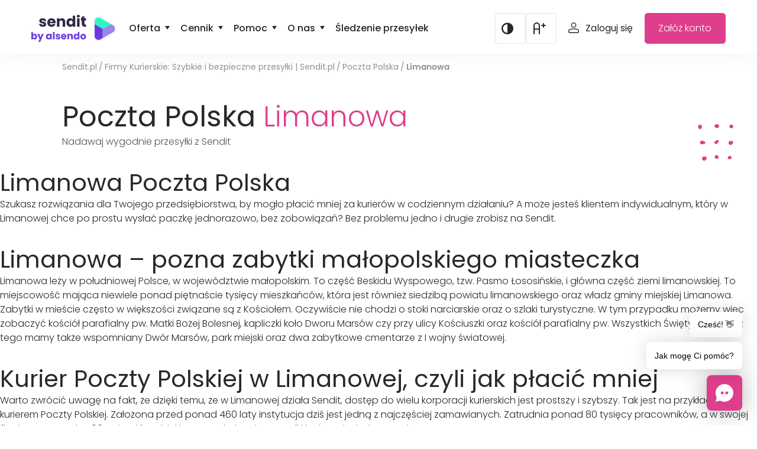

--- FILE ---
content_type: text/html; charset=UTF-8
request_url: https://www.sendit.pl/firmy-kurierskie/poczta_polska/limanowa
body_size: 18611
content:
<!DOCTYPE html>
<html lang="pl-PL">
<head >
<meta charset="UTF-8" />
<meta name="viewport" content="width=device-width, initial-scale=1" />
<meta name='robots' content='index, follow, max-image-preview:large, max-snippet:-1, max-video-preview:-1' />
		<script>if(!("gdprAppliesGlobally" in window)){window.gdprAppliesGlobally=true}if(!("cmp_id" in window)||window.cmp_id<1){window.cmp_id=0}if(!("cmp_cdid" in window)){window.cmp_cdid="d1dd13d7b1f03"}if(!("cmp_params" in window)){window.cmp_params=""}if(!("cmp_host" in window)){window.cmp_host="a.delivery.consentmanager.net"}if(!("cmp_cdn" in window)){window.cmp_cdn="cdn.consentmanager.net"}if(!("cmp_proto" in window)){window.cmp_proto="https:"}if(!("cmp_codesrc" in window)){window.cmp_codesrc="1"}window.cmp_getsupportedLangs=function(){var b=["DE","EN","FR","IT","NO","DA","FI","ES","PT","RO","BG","ET","EL","GA","HR","LV","LT","MT","NL","PL","SV","SK","SL","CS","HU","RU","SR","ZH","TR","UK","AR","BS"];if("cmp_customlanguages" in window){for(var a=0;a<window.cmp_customlanguages.length;a++){b.push(window.cmp_customlanguages[a].l.toUpperCase())}}return b};window.cmp_getRTLLangs=function(){var a=["AR"];if("cmp_customlanguages" in window){for(var b=0;b<window.cmp_customlanguages.length;b++){if("r" in window.cmp_customlanguages[b]&&window.cmp_customlanguages[b].r){a.push(window.cmp_customlanguages[b].l)}}}return a};window.cmp_getlang=function(a){if(typeof(a)!="boolean"){a=true}if(a&&typeof(cmp_getlang.usedlang)=="string"&&cmp_getlang.usedlang!==""){return cmp_getlang.usedlang}return window.cmp_getlangs()[0]};window.cmp_extractlang=function(a){if(a.indexOf("cmplang=")!=-1){a=a.substr(a.indexOf("cmplang=")+8,2).toUpperCase();if(a.indexOf("&")!=-1){a=a.substr(0,a.indexOf("&"))}}else{a=""}return a};window.cmp_getlangs=function(){var g=window.cmp_getsupportedLangs();var c=[];var f=location.hash;var e=location.search;var j="cmp_params" in window?window.cmp_params:"";var a="languages" in navigator?navigator.languages:[];if(cmp_extractlang(f)!=""){c.push(cmp_extractlang(f))}else{if(cmp_extractlang(e)!=""){c.push(cmp_extractlang(e))}else{if(cmp_extractlang(j)!=""){c.push(cmp_extractlang(j))}else{if("cmp_setlang" in window&&window.cmp_setlang!=""){c.push(window.cmp_setlang.toUpperCase())}else{if("cmp_langdetect" in window&&window.cmp_langdetect==1){c.push(window.cmp_getPageLang())}else{if(a.length>0){for(var d=0;d<a.length;d++){c.push(a[d])}}if("language" in navigator){c.push(navigator.language)}if("userLanguage" in navigator){c.push(navigator.userLanguage)}}}}}}var h=[];for(var d=0;d<c.length;d++){var b=c[d].toUpperCase();if(b.length<2){continue}if(g.indexOf(b)!=-1){h.push(b)}else{if(b.indexOf("-")!=-1){b=b.substr(0,2)}if(g.indexOf(b)!=-1){h.push(b)}}}if(h.length==0&&typeof(cmp_getlang.defaultlang)=="string"&&cmp_getlang.defaultlang!==""){return[cmp_getlang.defaultlang.toUpperCase()]}else{return h.length>0?h:["EN"]}};window.cmp_getPageLangs=function(){var a=window.cmp_getXMLLang();if(a!=""){a=[a.toUpperCase()]}else{a=[]}a=a.concat(window.cmp_getLangsFromURL());return a.length>0?a:["EN"]};window.cmp_getPageLang=function(){var a=window.cmp_getPageLangs();return a.length>0?a[0]:""};window.cmp_getLangsFromURL=function(){var c=window.cmp_getsupportedLangs();var b=location;var m="toUpperCase";var g=b.hostname[m]()+".";var a=b.pathname[m]()+"/";var f=[];for(var e=0;e<c.length;e++){var j=a.substring(0,c[e].length+1);if(g.substring(0,c[e].length+1)==c[e]+"."){f.push(c[e][m]())}else{if(c[e].length==5){var k=c[e].substring(3,5)+"-"+c[e].substring(0,2);if(g.substring(0,k.length+1)==k+"."){f.push(c[e][m]())}}else{if(j==c[e]+"/"||j=="/"+c[e]){f.push(c[e][m]())}else{if(j==c[e].replace("-","/")+"/"||j=="/"+c[e].replace("-","/")){f.push(c[e][m]())}else{if(c[e].length==5){var k=c[e].substring(3,5)+"-"+c[e].substring(0,2);var h=a.substring(0,k.length+1);if(h==k+"/"||h==k.replace("-","/")+"/"){f.push(c[e][m]())}}}}}}}return f};window.cmp_getXMLLang=function(){var c=document.getElementsByTagName("html");if(c.length>0){var c=c[0]}else{c=document.documentElement}if(c&&c.getAttribute){var a=c.getAttribute("xml:lang");if(typeof(a)!="string"||a==""){a=c.getAttribute("lang")}if(typeof(a)=="string"&&a!=""){var b=window.cmp_getsupportedLangs();return b.indexOf(a.toUpperCase())!=-1?a:""}else{return""}}};(function(){var B=document;var C=B.getElementsByTagName;var o=window;var t="";var h="";var k="";var D=function(e){var i="cmp_"+e;e="cmp"+e+"=";var d="";var l=e.length;var G=location;var H=G.hash;var w=G.search;var u=H.indexOf(e);var F=w.indexOf(e);if(u!=-1){d=H.substring(u+l,9999)}else{if(F!=-1){d=w.substring(F+l,9999)}else{return i in o&&typeof(o[i])!=="function"?o[i]:""}}var E=d.indexOf("&");if(E!=-1){d=d.substring(0,E)}return d};var j=D("lang");if(j!=""){t=j;k=t}else{if("cmp_getlang" in o){t=o.cmp_getlang().toLowerCase();h=o.cmp_getlangs().slice(0,3).join("_");k=o.cmp_getPageLangs().slice(0,3).join("_");if("cmp_customlanguages" in o){var m=o.cmp_customlanguages;for(var x=0;x<m.length;x++){var a=m[x].l.toLowerCase();if(a==t){t="en"}}}}}var q=("cmp_proto" in o)?o.cmp_proto:"https:";if(q!="http:"&&q!="https:"){q="https:"}var n=("cmp_ref" in o)?o.cmp_ref:location.href;if(n.length>300){n=n.substring(0,300)}var z=function(d){var I=B.createElement("script");I.setAttribute("data-cmp-ab","1");I.type="text/javascript";I.async=true;I.src=d;var H=["body","div","span","script","head"];var w="currentScript";var F="parentElement";var l="appendChild";var G="body";if(B[w]&&B[w][F]){B[w][F][l](I)}else{if(B[G]){B[G][l](I)}else{for(var u=0;u<H.length;u++){var E=C(H[u]);if(E.length>0){E[0][l](I);break}}}}};var b=D("design");var c=D("regulationkey");var y=D("gppkey");var s=D("att");var f=o.encodeURIComponent;var g=false;try{g=B.cookie.length>0}catch(A){g=false}var p=q+"//"+o.cmp_host+"/delivery/cmp.php?";p+=("cmp_id" in o&&o.cmp_id>0?"id="+o.cmp_id:"")+("cmp_cdid" in o?"&cdid="+o.cmp_cdid:"")+"&h="+f(n);p+=(b!=""?"&cmpdesign="+f(b):"")+(c!=""?"&cmpregulationkey="+f(c):"")+(y!=""?"&cmpgppkey="+f(y):"");p+=(s!=""?"&cmpatt="+f(s):"")+("cmp_params" in o?"&"+o.cmp_params:"")+(g?"&__cmpfcc=1":"");z(p+"&l="+f(t)+"&ls="+f(h)+"&lp="+f(k)+"&o="+(new Date()).getTime());var r="js";var v=D("debugunminimized")!=""?"":".min";if(D("debugcoverage")=="1"){r="instrumented";v=""}if(D("debugtest")=="1"){r="jstests";v=""}z(q+"//"+o.cmp_cdn+"/delivery/"+r+"/cmp_final"+v+".js")})();window.cmp_addFrame=function(b){if(!window.frames[b]){if(document.body){var a=document.createElement("iframe");a.style.cssText="display:none";if("cmp_cdn" in window&&"cmp_ultrablocking" in window&&window.cmp_ultrablocking>0){a.src="//"+window.cmp_cdn+"/delivery/empty.html"}a.name=b;a.setAttribute("title","Intentionally hidden, please ignore");a.setAttribute("role","none");a.setAttribute("tabindex","-1");document.body.appendChild(a)}else{window.setTimeout(window.cmp_addFrame,10,b)}}};window.cmp_rc=function(c,b){var l="";try{l=document.cookie}catch(h){l=""}var j="";var f=0;var g=false;while(l!=""&&f<100){f++;while(l.substr(0,1)==" "){l=l.substr(1,l.length)}var k=l.substring(0,l.indexOf("="));if(l.indexOf(";")!=-1){var m=l.substring(l.indexOf("=")+1,l.indexOf(";"))}else{var m=l.substr(l.indexOf("=")+1,l.length)}if(c==k){j=m;g=true}var d=l.indexOf(";")+1;if(d==0){d=l.length}l=l.substring(d,l.length)}if(!g&&typeof(b)=="string"){j=b}return(j)};window.cmp_stub=function(){var a=arguments;__cmp.a=__cmp.a||[];if(!a.length){return __cmp.a}else{if(a[0]==="ping"){if(a[1]===2){a[2]({gdprApplies:gdprAppliesGlobally,cmpLoaded:false,cmpStatus:"stub",displayStatus:"hidden",apiVersion:"2.2",cmpId:31},true)}else{a[2](false,true)}}else{if(a[0]==="getUSPData"){a[2]({version:1,uspString:window.cmp_rc("__cmpccpausps","1---")},true)}else{if(a[0]==="getTCData"){__cmp.a.push([].slice.apply(a))}else{if(a[0]==="addEventListener"||a[0]==="removeEventListener"){__cmp.a.push([].slice.apply(a))}else{if(a.length==4&&a[3]===false){a[2]({},false)}else{__cmp.a.push([].slice.apply(a))}}}}}}};window.cmp_gpp_ping=function(){return{gppVersion:"1.1",cmpStatus:"stub",cmpDisplayStatus:"hidden",signalStatus:"not ready",supportedAPIs:["2:tcfeuv2","5:tcfcav1","7:usnat","8:usca","9:usva","10:usco","11:usut","12:usct"],cmpId:31,sectionList:[],applicableSections:[0],gppString:"",parsedSections:{}}};window.cmp_gppstub=function(){var c=arguments;__gpp.q=__gpp.q||[];if(!c.length){return __gpp.q}var h=c[0];var g=c.length>1?c[1]:null;var f=c.length>2?c[2]:null;var a=null;var j=false;if(h==="ping"){a=window.cmp_gpp_ping();j=true}else{if(h==="addEventListener"){__gpp.e=__gpp.e||[];if(!("lastId" in __gpp)){__gpp.lastId=0}__gpp.lastId++;var d=__gpp.lastId;__gpp.e.push({id:d,callback:g});a={eventName:"listenerRegistered",listenerId:d,data:true,pingData:window.cmp_gpp_ping()};j=true}else{if(h==="removeEventListener"){__gpp.e=__gpp.e||[];a=false;for(var e=0;e<__gpp.e.length;e++){if(__gpp.e[e].id==f){__gpp.e[e].splice(e,1);a=true;break}}j=true}else{__gpp.q.push([].slice.apply(c))}}}if(a!==null&&typeof(g)==="function"){g(a,j)}};window.cmp_msghandler=function(d){var a=typeof d.data==="string";try{var c=a?JSON.parse(d.data):d.data}catch(f){var c=null}if(typeof(c)==="object"&&c!==null&&"__cmpCall" in c){var b=c.__cmpCall;window.__cmp(b.command,b.parameter,function(h,g){var e={__cmpReturn:{returnValue:h,success:g,callId:b.callId}};d.source.postMessage(a?JSON.stringify(e):e,"*")})}if(typeof(c)==="object"&&c!==null&&"__uspapiCall" in c){var b=c.__uspapiCall;window.__uspapi(b.command,b.version,function(h,g){var e={__uspapiReturn:{returnValue:h,success:g,callId:b.callId}};d.source.postMessage(a?JSON.stringify(e):e,"*")})}if(typeof(c)==="object"&&c!==null&&"__tcfapiCall" in c){var b=c.__tcfapiCall;window.__tcfapi(b.command,b.version,function(h,g){var e={__tcfapiReturn:{returnValue:h,success:g,callId:b.callId}};d.source.postMessage(a?JSON.stringify(e):e,"*")},b.parameter)}if(typeof(c)==="object"&&c!==null&&"__gppCall" in c){var b=c.__gppCall;window.__gpp(b.command,function(h,g){var e={__gppReturn:{returnValue:h,success:g,callId:b.callId}};d.source.postMessage(a?JSON.stringify(e):e,"*")},"parameter" in b?b.parameter:null,"version" in b?b.version:1)}};window.cmp_setStub=function(a){if(!(a in window)||(typeof(window[a])!=="function"&&typeof(window[a])!=="object"&&(typeof(window[a])==="undefined"||window[a]!==null))){window[a]=window.cmp_stub;window[a].msgHandler=window.cmp_msghandler;window.addEventListener("message",window.cmp_msghandler,false)}};window.cmp_setGppStub=function(a){if(!(a in window)||(typeof(window[a])!=="function"&&typeof(window[a])!=="object"&&(typeof(window[a])==="undefined"||window[a]!==null))){window[a]=window.cmp_gppstub;window[a].msgHandler=window.cmp_msghandler;window.addEventListener("message",window.cmp_msghandler,false)}};if(!("cmp_noiframepixel" in window)){window.cmp_addFrame("__cmpLocator")}if((!("cmp_disableusp" in window)||!window.cmp_disableusp)&&!("cmp_noiframepixel" in window)){window.cmp_addFrame("__uspapiLocator")}if((!("cmp_disabletcf" in window)||!window.cmp_disabletcf)&&!("cmp_noiframepixel" in window)){window.cmp_addFrame("__tcfapiLocator")}if((!("cmp_disablegpp" in window)||!window.cmp_disablegpp)&&!("cmp_noiframepixel" in window)){window.cmp_addFrame("__gppLocator")}window.cmp_setStub("__cmp");if(!("cmp_disabletcf" in window)||!window.cmp_disabletcf){window.cmp_setStub("__tcfapi")}if(!("cmp_disableusp" in window)||!window.cmp_disableusp){window.cmp_setStub("__uspapi")}if(!("cmp_disablegpp" in window)||!window.cmp_disablegpp){window.cmp_setGppStub("__gpp")};</script>
				<!-- Google Tag Manager -->
		<script>(function(w,d,s,l,i){w[l]=w[l]||[];w[l].push({'gtm.start':
					new Date().getTime(),event:'gtm.js'});var f=d.getElementsByTagName(s)[0], j=d.createElement(s),dl=l!='dataLayer'?'&l='+l:'';j.async=true;j.src=
				'https://www.googletagmanager.com/gtm.js?id='+i+dl;f.parentNode.insertBefore(j,f);
			})(window,document,'script','dataLayer','GTM-WJWBGK');</script>
		<!-- End Google Tag Manager -->
		
	<!-- This site is optimized with the Yoast SEO plugin v26.6 - https://yoast.com/wordpress/plugins/seo/ -->
	<title>Oddział Poczta Polska Limanowa – zamów kuriera już teraz</title>
	<meta name="description" content="Oddział Poczta Polska Limanowa. Z Sendit.pl nadasz przesyłkę tanio i bez wychodzenia z domu! Nadaj przesyłkę z Limanowa Poczta Polska przez Internet – bez wychodzenia z domu." />
	<link rel="canonical" href="https://www.sendit.pl/firmy-kurierskie/poczta_polska/limanowa" />
	<meta property="og:locale" content="pl_PL" />
	<meta property="og:type" content="article" />
	<meta property="og:title" content="Oddział Poczta Polska Limanowa – zamów kuriera już teraz" />
	<meta property="og:description" content="Oddział Poczta Polska Limanowa. Z Sendit.pl nadasz przesyłkę tanio i bez wychodzenia z domu! Nadaj przesyłkę z Limanowa Poczta Polska przez Internet – bez wychodzenia z domu." />
	<meta property="og:url" content="https://www.sendit.pl/firmy-kurierskie/poczta_polska/limanowa" />
	<meta property="og:site_name" content="Sendit" />
	<meta property="article:publisher" content="https://www.facebook.com/SenditPoland" />
	<meta property="article:modified_time" content="2023-04-11T18:50:49+00:00" />
	<meta name="twitter:card" content="summary_large_image" />
	<meta name="twitter:label1" content="Szacowany czas czytania" />
	<meta name="twitter:data1" content="2 minuty" />
	<script type="application/ld+json" class="yoast-schema-graph">{"@context":"https://schema.org","@graph":[{"@type":"WebPage","@id":"https://www.sendit.pl/firmy-kurierskie/poczta_polska/limanowa","url":"https://www.sendit.pl/firmy-kurierskie/poczta_polska/limanowa","name":"Firmy Kurierskie: Szybkie i bezpieczne przesyłki | Sendit.pl","isPartOf":{"@id":"https://www.sendit.pl/#website"},"datePublished":"2020-04-15T08:07:27+00:00","dateModified":"2023-04-11T18:50:49+00:00","breadcrumb":{"@id":"https://www.sendit.pl/firmy-kurierskie/poczta_polska/limanowa#breadcrumb"},"inLanguage":"pl-PL","potentialAction":[{"@type":"ReadAction","target":["https://www.sendit.pl/firmy-kurierskie/poczta_polska/limanowa"]}]},{"@type":"BreadcrumbList","@id":"https://www.sendit.pl/firmy-kurierskie/poczta_polska/limanowa#breadcrumb","itemListElement":[{"@type":"ListItem","position":1,"name":"Home","item":"https://www.sendit.pl/"},{"@type":"ListItem","position":2,"name":"Przewoźnicy / Oddziały","item":"https://www.sendit.pl/firmy-kurierskie"},{"@type":"ListItem","position":3,"name":"Poczta Polska","item":"https://www.sendit.pl/firmy-kurierskie/poczta_polska"},{"@type":"ListItem","position":4,"name":"Oddział Poczta Polska Limanowa – zamów kuriera już teraz"}]},{"@type":"WebSite","@id":"https://www.sendit.pl/#website","url":"https://www.sendit.pl/","name":"Sendit","description":"","publisher":{"@id":"https://www.sendit.pl/#organization"},"potentialAction":[{"@type":"SearchAction","target":{"@type":"EntryPoint","urlTemplate":"https://www.sendit.pl/?s={search_term_string}"},"query-input":{"@type":"PropertyValueSpecification","valueRequired":true,"valueName":"search_term_string"}}],"inLanguage":"pl-PL"},{"@type":"Organization","@id":"https://www.sendit.pl/#organization","name":"Sendit","url":"https://www.sendit.pl/","logo":{"@type":"ImageObject","inLanguage":"pl-PL","@id":"https://www.sendit.pl/#/schema/logo/image/","url":"https://www.sendit.pl/app/uploads/2024/05/sendit-logo-rf.svg","contentUrl":"https://www.sendit.pl/app/uploads/2024/05/sendit-logo-rf.svg","width":392,"height":125,"caption":"Sendit"},"image":{"@id":"https://www.sendit.pl/#/schema/logo/image/"},"sameAs":["https://www.facebook.com/SenditPoland"]}]}</script>
	<!-- / Yoast SEO plugin. -->


<link rel='dns-prefetch' href='//www.sendit.pl' />
<link rel="alternate" type="application/rss+xml" title="Sendit &raquo; Kanał z wpisami" href="https://www.sendit.pl/feed" />
<link rel="alternate" type="application/rss+xml" title="Sendit &raquo; Kanał z komentarzami" href="https://www.sendit.pl/comments/feed" />
<link rel="alternate" title="oEmbed (JSON)" type="application/json+oembed" href="https://www.sendit.pl/wp-json/oembed/1.0/embed?url=https%3A%2F%2Fwww.sendit.pl%2Ffirmy-kurierskie%2Fpoczta_polska%2Flimanowa" />
<link rel="alternate" title="oEmbed (XML)" type="text/xml+oembed" href="https://www.sendit.pl/wp-json/oembed/1.0/embed?url=https%3A%2F%2Fwww.sendit.pl%2Ffirmy-kurierskie%2Fpoczta_polska%2Flimanowa&#038;format=xml" />
<style id='wp-img-auto-sizes-contain-inline-css' type='text/css'>
img:is([sizes=auto i],[sizes^="auto," i]){contain-intrinsic-size:3000px 1500px}
/*# sourceURL=wp-img-auto-sizes-contain-inline-css */
</style>
<link rel='stylesheet' id='sendit-css' href='https://www.sendit.pl/app/themes/sendit/style.css?ver=e2065dff246b195bf1d773334c1ad69d' type='text/css' media='all' />
<style id='wp-emoji-styles-inline-css' type='text/css'>

	img.wp-smiley, img.emoji {
		display: inline !important;
		border: none !important;
		box-shadow: none !important;
		height: 1em !important;
		width: 1em !important;
		margin: 0 0.07em !important;
		vertical-align: -0.1em !important;
		background: none !important;
		padding: 0 !important;
	}
/*# sourceURL=wp-emoji-styles-inline-css */
</style>
<style id='wp-block-library-inline-css' type='text/css'>
:root{--wp-block-synced-color:#7a00df;--wp-block-synced-color--rgb:122,0,223;--wp-bound-block-color:var(--wp-block-synced-color);--wp-editor-canvas-background:#ddd;--wp-admin-theme-color:#007cba;--wp-admin-theme-color--rgb:0,124,186;--wp-admin-theme-color-darker-10:#006ba1;--wp-admin-theme-color-darker-10--rgb:0,107,160.5;--wp-admin-theme-color-darker-20:#005a87;--wp-admin-theme-color-darker-20--rgb:0,90,135;--wp-admin-border-width-focus:2px}@media (min-resolution:192dpi){:root{--wp-admin-border-width-focus:1.5px}}.wp-element-button{cursor:pointer}:root .has-very-light-gray-background-color{background-color:#eee}:root .has-very-dark-gray-background-color{background-color:#313131}:root .has-very-light-gray-color{color:#eee}:root .has-very-dark-gray-color{color:#313131}:root .has-vivid-green-cyan-to-vivid-cyan-blue-gradient-background{background:linear-gradient(135deg,#00d084,#0693e3)}:root .has-purple-crush-gradient-background{background:linear-gradient(135deg,#34e2e4,#4721fb 50%,#ab1dfe)}:root .has-hazy-dawn-gradient-background{background:linear-gradient(135deg,#faaca8,#dad0ec)}:root .has-subdued-olive-gradient-background{background:linear-gradient(135deg,#fafae1,#67a671)}:root .has-atomic-cream-gradient-background{background:linear-gradient(135deg,#fdd79a,#004a59)}:root .has-nightshade-gradient-background{background:linear-gradient(135deg,#330968,#31cdcf)}:root .has-midnight-gradient-background{background:linear-gradient(135deg,#020381,#2874fc)}:root{--wp--preset--font-size--normal:16px;--wp--preset--font-size--huge:42px}.has-regular-font-size{font-size:1em}.has-larger-font-size{font-size:2.625em}.has-normal-font-size{font-size:var(--wp--preset--font-size--normal)}.has-huge-font-size{font-size:var(--wp--preset--font-size--huge)}.has-text-align-center{text-align:center}.has-text-align-left{text-align:left}.has-text-align-right{text-align:right}.has-fit-text{white-space:nowrap!important}#end-resizable-editor-section{display:none}.aligncenter{clear:both}.items-justified-left{justify-content:flex-start}.items-justified-center{justify-content:center}.items-justified-right{justify-content:flex-end}.items-justified-space-between{justify-content:space-between}.screen-reader-text{border:0;clip-path:inset(50%);height:1px;margin:-1px;overflow:hidden;padding:0;position:absolute;width:1px;word-wrap:normal!important}.screen-reader-text:focus{background-color:#ddd;clip-path:none;color:#444;display:block;font-size:1em;height:auto;left:5px;line-height:normal;padding:15px 23px 14px;text-decoration:none;top:5px;width:auto;z-index:100000}html :where(.has-border-color){border-style:solid}html :where([style*=border-top-color]){border-top-style:solid}html :where([style*=border-right-color]){border-right-style:solid}html :where([style*=border-bottom-color]){border-bottom-style:solid}html :where([style*=border-left-color]){border-left-style:solid}html :where([style*=border-width]){border-style:solid}html :where([style*=border-top-width]){border-top-style:solid}html :where([style*=border-right-width]){border-right-style:solid}html :where([style*=border-bottom-width]){border-bottom-style:solid}html :where([style*=border-left-width]){border-left-style:solid}html :where(img[class*=wp-image-]){height:auto;max-width:100%}:where(figure){margin:0 0 1em}html :where(.is-position-sticky){--wp-admin--admin-bar--position-offset:var(--wp-admin--admin-bar--height,0px)}@media screen and (max-width:600px){html :where(.is-position-sticky){--wp-admin--admin-bar--position-offset:0px}}

/*# sourceURL=wp-block-library-inline-css */
</style><style id='global-styles-inline-css' type='text/css'>
:root{--wp--preset--aspect-ratio--square: 1;--wp--preset--aspect-ratio--4-3: 4/3;--wp--preset--aspect-ratio--3-4: 3/4;--wp--preset--aspect-ratio--3-2: 3/2;--wp--preset--aspect-ratio--2-3: 2/3;--wp--preset--aspect-ratio--16-9: 16/9;--wp--preset--aspect-ratio--9-16: 9/16;--wp--preset--color--black: #000000;--wp--preset--color--cyan-bluish-gray: #abb8c3;--wp--preset--color--white: #ffffff;--wp--preset--color--pale-pink: #f78da7;--wp--preset--color--vivid-red: #cf2e2e;--wp--preset--color--luminous-vivid-orange: #ff6900;--wp--preset--color--luminous-vivid-amber: #fcb900;--wp--preset--color--light-green-cyan: #7bdcb5;--wp--preset--color--vivid-green-cyan: #00d084;--wp--preset--color--pale-cyan-blue: #8ed1fc;--wp--preset--color--vivid-cyan-blue: #0693e3;--wp--preset--color--vivid-purple: #9b51e0;--wp--preset--gradient--vivid-cyan-blue-to-vivid-purple: linear-gradient(135deg,rgb(6,147,227) 0%,rgb(155,81,224) 100%);--wp--preset--gradient--light-green-cyan-to-vivid-green-cyan: linear-gradient(135deg,rgb(122,220,180) 0%,rgb(0,208,130) 100%);--wp--preset--gradient--luminous-vivid-amber-to-luminous-vivid-orange: linear-gradient(135deg,rgb(252,185,0) 0%,rgb(255,105,0) 100%);--wp--preset--gradient--luminous-vivid-orange-to-vivid-red: linear-gradient(135deg,rgb(255,105,0) 0%,rgb(207,46,46) 100%);--wp--preset--gradient--very-light-gray-to-cyan-bluish-gray: linear-gradient(135deg,rgb(238,238,238) 0%,rgb(169,184,195) 100%);--wp--preset--gradient--cool-to-warm-spectrum: linear-gradient(135deg,rgb(74,234,220) 0%,rgb(151,120,209) 20%,rgb(207,42,186) 40%,rgb(238,44,130) 60%,rgb(251,105,98) 80%,rgb(254,248,76) 100%);--wp--preset--gradient--blush-light-purple: linear-gradient(135deg,rgb(255,206,236) 0%,rgb(152,150,240) 100%);--wp--preset--gradient--blush-bordeaux: linear-gradient(135deg,rgb(254,205,165) 0%,rgb(254,45,45) 50%,rgb(107,0,62) 100%);--wp--preset--gradient--luminous-dusk: linear-gradient(135deg,rgb(255,203,112) 0%,rgb(199,81,192) 50%,rgb(65,88,208) 100%);--wp--preset--gradient--pale-ocean: linear-gradient(135deg,rgb(255,245,203) 0%,rgb(182,227,212) 50%,rgb(51,167,181) 100%);--wp--preset--gradient--electric-grass: linear-gradient(135deg,rgb(202,248,128) 0%,rgb(113,206,126) 100%);--wp--preset--gradient--midnight: linear-gradient(135deg,rgb(2,3,129) 0%,rgb(40,116,252) 100%);--wp--preset--font-size--small: 13px;--wp--preset--font-size--medium: 20px;--wp--preset--font-size--large: 36px;--wp--preset--font-size--x-large: 42px;--wp--preset--spacing--20: 0.44rem;--wp--preset--spacing--30: 0.67rem;--wp--preset--spacing--40: 1rem;--wp--preset--spacing--50: 1.5rem;--wp--preset--spacing--60: 2.25rem;--wp--preset--spacing--70: 3.38rem;--wp--preset--spacing--80: 5.06rem;--wp--preset--shadow--natural: 6px 6px 9px rgba(0, 0, 0, 0.2);--wp--preset--shadow--deep: 12px 12px 50px rgba(0, 0, 0, 0.4);--wp--preset--shadow--sharp: 6px 6px 0px rgba(0, 0, 0, 0.2);--wp--preset--shadow--outlined: 6px 6px 0px -3px rgb(255, 255, 255), 6px 6px rgb(0, 0, 0);--wp--preset--shadow--crisp: 6px 6px 0px rgb(0, 0, 0);}:where(.is-layout-flex){gap: 0.5em;}:where(.is-layout-grid){gap: 0.5em;}body .is-layout-flex{display: flex;}.is-layout-flex{flex-wrap: wrap;align-items: center;}.is-layout-flex > :is(*, div){margin: 0;}body .is-layout-grid{display: grid;}.is-layout-grid > :is(*, div){margin: 0;}:where(.wp-block-columns.is-layout-flex){gap: 2em;}:where(.wp-block-columns.is-layout-grid){gap: 2em;}:where(.wp-block-post-template.is-layout-flex){gap: 1.25em;}:where(.wp-block-post-template.is-layout-grid){gap: 1.25em;}.has-black-color{color: var(--wp--preset--color--black) !important;}.has-cyan-bluish-gray-color{color: var(--wp--preset--color--cyan-bluish-gray) !important;}.has-white-color{color: var(--wp--preset--color--white) !important;}.has-pale-pink-color{color: var(--wp--preset--color--pale-pink) !important;}.has-vivid-red-color{color: var(--wp--preset--color--vivid-red) !important;}.has-luminous-vivid-orange-color{color: var(--wp--preset--color--luminous-vivid-orange) !important;}.has-luminous-vivid-amber-color{color: var(--wp--preset--color--luminous-vivid-amber) !important;}.has-light-green-cyan-color{color: var(--wp--preset--color--light-green-cyan) !important;}.has-vivid-green-cyan-color{color: var(--wp--preset--color--vivid-green-cyan) !important;}.has-pale-cyan-blue-color{color: var(--wp--preset--color--pale-cyan-blue) !important;}.has-vivid-cyan-blue-color{color: var(--wp--preset--color--vivid-cyan-blue) !important;}.has-vivid-purple-color{color: var(--wp--preset--color--vivid-purple) !important;}.has-black-background-color{background-color: var(--wp--preset--color--black) !important;}.has-cyan-bluish-gray-background-color{background-color: var(--wp--preset--color--cyan-bluish-gray) !important;}.has-white-background-color{background-color: var(--wp--preset--color--white) !important;}.has-pale-pink-background-color{background-color: var(--wp--preset--color--pale-pink) !important;}.has-vivid-red-background-color{background-color: var(--wp--preset--color--vivid-red) !important;}.has-luminous-vivid-orange-background-color{background-color: var(--wp--preset--color--luminous-vivid-orange) !important;}.has-luminous-vivid-amber-background-color{background-color: var(--wp--preset--color--luminous-vivid-amber) !important;}.has-light-green-cyan-background-color{background-color: var(--wp--preset--color--light-green-cyan) !important;}.has-vivid-green-cyan-background-color{background-color: var(--wp--preset--color--vivid-green-cyan) !important;}.has-pale-cyan-blue-background-color{background-color: var(--wp--preset--color--pale-cyan-blue) !important;}.has-vivid-cyan-blue-background-color{background-color: var(--wp--preset--color--vivid-cyan-blue) !important;}.has-vivid-purple-background-color{background-color: var(--wp--preset--color--vivid-purple) !important;}.has-black-border-color{border-color: var(--wp--preset--color--black) !important;}.has-cyan-bluish-gray-border-color{border-color: var(--wp--preset--color--cyan-bluish-gray) !important;}.has-white-border-color{border-color: var(--wp--preset--color--white) !important;}.has-pale-pink-border-color{border-color: var(--wp--preset--color--pale-pink) !important;}.has-vivid-red-border-color{border-color: var(--wp--preset--color--vivid-red) !important;}.has-luminous-vivid-orange-border-color{border-color: var(--wp--preset--color--luminous-vivid-orange) !important;}.has-luminous-vivid-amber-border-color{border-color: var(--wp--preset--color--luminous-vivid-amber) !important;}.has-light-green-cyan-border-color{border-color: var(--wp--preset--color--light-green-cyan) !important;}.has-vivid-green-cyan-border-color{border-color: var(--wp--preset--color--vivid-green-cyan) !important;}.has-pale-cyan-blue-border-color{border-color: var(--wp--preset--color--pale-cyan-blue) !important;}.has-vivid-cyan-blue-border-color{border-color: var(--wp--preset--color--vivid-cyan-blue) !important;}.has-vivid-purple-border-color{border-color: var(--wp--preset--color--vivid-purple) !important;}.has-vivid-cyan-blue-to-vivid-purple-gradient-background{background: var(--wp--preset--gradient--vivid-cyan-blue-to-vivid-purple) !important;}.has-light-green-cyan-to-vivid-green-cyan-gradient-background{background: var(--wp--preset--gradient--light-green-cyan-to-vivid-green-cyan) !important;}.has-luminous-vivid-amber-to-luminous-vivid-orange-gradient-background{background: var(--wp--preset--gradient--luminous-vivid-amber-to-luminous-vivid-orange) !important;}.has-luminous-vivid-orange-to-vivid-red-gradient-background{background: var(--wp--preset--gradient--luminous-vivid-orange-to-vivid-red) !important;}.has-very-light-gray-to-cyan-bluish-gray-gradient-background{background: var(--wp--preset--gradient--very-light-gray-to-cyan-bluish-gray) !important;}.has-cool-to-warm-spectrum-gradient-background{background: var(--wp--preset--gradient--cool-to-warm-spectrum) !important;}.has-blush-light-purple-gradient-background{background: var(--wp--preset--gradient--blush-light-purple) !important;}.has-blush-bordeaux-gradient-background{background: var(--wp--preset--gradient--blush-bordeaux) !important;}.has-luminous-dusk-gradient-background{background: var(--wp--preset--gradient--luminous-dusk) !important;}.has-pale-ocean-gradient-background{background: var(--wp--preset--gradient--pale-ocean) !important;}.has-electric-grass-gradient-background{background: var(--wp--preset--gradient--electric-grass) !important;}.has-midnight-gradient-background{background: var(--wp--preset--gradient--midnight) !important;}.has-small-font-size{font-size: var(--wp--preset--font-size--small) !important;}.has-medium-font-size{font-size: var(--wp--preset--font-size--medium) !important;}.has-large-font-size{font-size: var(--wp--preset--font-size--large) !important;}.has-x-large-font-size{font-size: var(--wp--preset--font-size--x-large) !important;}
/*# sourceURL=global-styles-inline-css */
</style>

<style id='classic-theme-styles-inline-css' type='text/css'>
/*! This file is auto-generated */
.wp-block-button__link{color:#fff;background-color:#32373c;border-radius:9999px;box-shadow:none;text-decoration:none;padding:calc(.667em + 2px) calc(1.333em + 2px);font-size:1.125em}.wp-block-file__button{background:#32373c;color:#fff;text-decoration:none}
/*# sourceURL=/wp-includes/css/classic-themes.min.css */
</style>
<link rel='stylesheet' id='ui-font-css' href='https://www.sendit.pl/app/plugins/wp-accessibility/toolbar/fonts/css/a11y-toolbar.css?ver=f1f0c6923055362964836899c793ba30' type='text/css' media='all' />
<link rel='stylesheet' id='wpa-toolbar-css' href='https://www.sendit.pl/app/plugins/wp-accessibility/toolbar/css/a11y.css?ver=f1f0c6923055362964836899c793ba30' type='text/css' media='all' />
<link rel='stylesheet' id='ui-fontsize.css-css' href='https://www.sendit.pl/app/plugins/wp-accessibility/toolbar/css/a11y-fontsize.css?ver=f1f0c6923055362964836899c793ba30' type='text/css' media='all' />
<style id='ui-fontsize.css-inline-css' type='text/css'>
html { --wpa-font-size: clamp( 24px, 1.5rem, 36px ); --wpa-h1-size : clamp( 48px, 3rem, 72px ); --wpa-h2-size : clamp( 40px, 2.5rem, 60px ); --wpa-h3-size : clamp( 32px, 2rem, 48px ); --wpa-h4-size : clamp( 28px, 1.75rem, 42px ); --wpa-sub-list-size: 1.1em; --wpa-sub-sub-list-size: 1em; } 
/*# sourceURL=ui-fontsize.css-inline-css */
</style>
<link rel='stylesheet' id='wpa-style-css' href='https://www.sendit.pl/app/plugins/wp-accessibility/css/wpa-style.css?ver=f1f0c6923055362964836899c793ba30' type='text/css' media='all' />
<style id='wpa-style-inline-css' type='text/css'>
:root { --admin-bar-top : 7px; }
/*# sourceURL=wpa-style-inline-css */
</style>
<link rel='stylesheet' id='main_css-css' href='https://www.sendit.pl/app/themes/sendit/dist/css/build/main.min.85a271b9f1f4dec6ee6b.css' type='text/css' media='all' />
<link rel='stylesheet' id='a11y-fontsize-css' href='https://www.sendit.pl/app/themes/sendit/a11y-fontsize.css?ver=0c83ca8ac1ddd26ed060b6a7727c9120' type='text/css' media='all' />
<script type="text/javascript" src="https://www.sendit.pl/wp/wp-includes/js/jquery/jquery.min.js?ver=08750d741a2a51b63080568c5321b5a7" id="jquery-core-js"></script>
<script type="text/javascript" src="https://www.sendit.pl/wp/wp-includes/js/jquery/jquery-migrate.min.js?ver=7c4c36147332444e97928cca37a4028a" id="jquery-migrate-js"></script>
<link rel="https://api.w.org/" href="https://www.sendit.pl/wp-json/" /><link rel="alternate" title="JSON" type="application/json" href="https://www.sendit.pl/wp-json/wp/v2/courier/4801" /><link rel="EditURI" type="application/rsd+xml" title="RSD" href="https://www.sendit.pl/wp/xmlrpc.php?rsd" />
<link rel='shortlink' href='https://www.sendit.pl/?p=4801' />
<link rel="icon" href="https://www.sendit.pl/app/uploads/2024/05/Alsendo-Favicon-Magenta.svg" sizes="32x32" />
<link rel="icon" href="https://www.sendit.pl/app/uploads/2024/05/Alsendo-Favicon-Magenta.svg" sizes="192x192" />
<link rel="apple-touch-icon" href="https://www.sendit.pl/app/uploads/2024/05/Alsendo-Favicon-Magenta.svg" />
<meta name="msapplication-TileImage" content="https://www.sendit.pl/app/uploads/2024/05/Alsendo-Favicon-Magenta.svg" />
		<style type="text/css" id="wp-custom-css">
			html, body {
	scroll-behavior: smooth!important;
}		</style>
		</head>
<body class="wp-singular courier-template-default single single-courier postid-4801 wp-theme-genesis wp-child-theme-sendit full-width-content genesis-breadcrumbs-visible desktop">		<!-- Google Tag Manager (noscript) -->
		<noscript><iframe src="https://www.googletagmanager.com/ns.html?id=GTM-WJWBGK" height="0" width="0" style="display:none;visibility:hidden"></iframe></noscript>
		<!-- End Google Tag Manager (noscript) -->
		<div class="site-container"><header class="site-header"><div class="wrap">		<div class="header-logo">
							<a href="https://www.sendit.pl">
					<img width="392" height="125" src="https://www.sendit.pl/app/uploads/2024/05/sendit-logo-rf.svg" class="attachment-medium size-medium" alt="" decoding="async" />				</a>
					</div>
				<div class="header-your-account center">
							<a href="https://panel.sendit.pl/logowanie">
											<img width="23" height="23" src="https://www.sendit.pl/app/uploads/2023/03/icon-user.svg" class="attachment-medium size-medium" alt="logowanie ikona" decoding="async" />										<span>Zaloguj się</span>
				</a>
					</div>
				<div class="header-button">
							<a href="https://panel.sendit.pl/rejestracja" class="button button-orange">Załóż konto</a>
					</div>
		<div class="title-area"></div><div class="widget-area header-widget-area"><section id="block-2" class="widget widget_block"><div class="widget-wrap"></div></section>
</div>		<div class="header-navbar">
			<div class="header-navbar__mobile">
				<div class="header-navbar__mobile__line top"></div>
				<div class="header-navbar__mobile__line middle"></div>
				<div class="header-navbar__mobile__line bottom"></div>
			</div>
			<div class="header-navbar__content">
									<div class="header-navbar__menu-main">
						<div class="menu-menu-glowne-container"><ul id="menu-menu-glowne" class="menu-header"><li id="menu-item-947" class="menu-item menu-item-type-post_type menu-item-object-page menu-item-has-children menu-item-947 standard"><a href="https://www.sendit.pl/oferta">Oferta</a>
<ul class="sub-menu">
	<li id="menu-item-955" class="menu-item menu-item-type-custom menu-item-object-custom menu-item-has-children menu-item-955 column"><a href="#">kolumna 1</a>
	<ul class="sub-menu">
		<li id="menu-item-950" class="menu-item menu-item-type-post_type menu-item-object-page menu-item-950 standard"><a href="https://www.sendit.pl/oferta/przesylki-krajowe"><div class="icon"><img width="24" height="24" src="https://www.sendit.pl/app/uploads/2023/04/box-circle-check-small.png" class="attachment-full size-full" alt="przesyłki krajowe ikona" decoding="async" /></div><div class="text"><p class="menu-title">Przesyłki krajowe</p><p class="menu-description">Nadawaj przesyłki z dostawą do punktu, domu lub firmy</p></div></a></li>
		<li id="menu-item-8809" class="menu-item menu-item-type-post_type menu-item-object-page menu-item-8809 standard"><a href="https://www.sendit.pl/oferta/przesylki-bez-etykiety"><div class="icon"><img width="24" height="24" src="https://www.sendit.pl/app/uploads/2023/04/print-small.png" class="attachment-full size-full" alt="przesyłki bez etykiety ikona" decoding="async" /></div><div class="text"><p class="menu-title">Przesyłki bez etykiety</p><p class="menu-description">Koniec z drukowaniem listu przewozowego</p></div></a></li>
		<li id="menu-item-953" class="menu-item menu-item-type-post_type menu-item-object-page menu-item-953 standard"><a href="https://www.sendit.pl/oferta/punkty-i-automaty"><div class="icon"><img width="24" height="24" src="https://www.sendit.pl/app/uploads/2023/04/paczkomat-small.png" class="attachment-full size-full" alt="przesyłki punktowe ikona" decoding="async" /></div><div class="text"><p class="menu-title">Przesyłki punktowe</p><p class="menu-description">Wysyłaj i odbieraj paczki w punkcie lub automacie</p></div></a></li>
		<li id="menu-item-948" class="menu-item menu-item-type-post_type menu-item-object-page menu-item-948 standard"><a href="https://www.sendit.pl/oferta/przesylki-ekologiczne"><div class="icon"><img width="24" height="24" src="https://www.sendit.pl/app/uploads/2023/04/leaf-heart.png" class="attachment-full size-full" alt="przesyłki ekologiczne ikona" decoding="async" /></div><div class="text"><p class="menu-title">Przesyłki ekologiczne</p><p class="menu-description">Usługi kurierskie w duchu eko</p></div></a></li>
		<li id="menu-item-13082" class="menu-item menu-item-type-post_type menu-item-object-page menu-item-13082 standard"><a href="https://www.sendit.pl/oferta/przesylki-miedzynarodowe/paczka-do-ukrainy-wyslij-na-sendit"><div class="icon"><img width="24" height="24" src="https://www.sendit.pl/app/uploads/2023/06/UKR.png" class="attachment-full size-full" alt="Przesyłki do Ukrainy ikona" decoding="async" /></div><div class="text"><p class="menu-title">Przesyłki do Ukrainy</p><p class="menu-description">Wyślij paczkę do Ukrainy</p></div></a></li>
		<li id="menu-item-952" class="menu-item menu-item-type-post_type menu-item-object-page menu-item-952 standard"><a href="https://www.sendit.pl/oferta/palety-polpalety"><div class="icon"><img width="24" height="24" src="https://www.sendit.pl/app/uploads/2023/04/pallet-box-small.png" class="attachment-full size-full" alt="przesyłka paletowa ikona" decoding="async" /></div><div class="text"><p class="menu-title">Przesyłki paletowe</p><p class="menu-description">Zlecaj transport europalet i półpalet</p></div></a></li>
		<li id="menu-item-951" class="menu-item menu-item-type-post_type menu-item-object-page menu-item-951 standard"><a href="https://www.sendit.pl/oferta/przesylki-miedzynarodowe"><div class="icon"><img width="24" height="24" src="https://www.sendit.pl/app/uploads/2023/04/earth-americas-small.png" class="attachment-full size-full" alt="przesyłki międzynarodowe ikona" decoding="async" /></div><div class="text"><p class="menu-title">Przesyłki międzynarodowe</p><p class="menu-description">Wysyłaj paczki za granicę</p></div></a></li>
		<li id="menu-item-16218" class="menu-item menu-item-type-post_type menu-item-object-page menu-item-16218 standard"><a href="https://www.sendit.pl/opony"><div class="icon"><img width="24" height="24" src="https://www.sendit.pl/app/uploads/2023/04/truck-fast-small.png" class="attachment-full size-full" alt="przesyłki ekspresowe ikona" decoding="async" /></div><div class="text"><p class="menu-title">Opony</p><p class="menu-description">Sprzedaj i wyślij tanio przez Sendit.pl! </p></div></a></li>
		<li id="menu-item-16461" class="menu-item menu-item-type-post_type menu-item-object-page menu-item-16461 standard"><a href="https://www.sendit.pl/zamow-kuriera"><div class="icon"><img width="24" height="24" src="https://www.sendit.pl/app/uploads/2023/04/truck-fast-small.png" class="attachment-full size-full" alt="przesyłki ekspresowe ikona" decoding="async" /></div><div class="text"><p class="menu-title">Zamów kuriera</p><p class="menu-description">Zamów kuriera na Sendit.pl</p></div></a></li>
	</ul>
</li>
	<li id="menu-item-956" class="menu-item menu-item-type-custom menu-item-object-custom menu-item-has-children menu-item-956 column"><a href="#">kolumna 2</a>
	<ul class="sub-menu">
		<li id="menu-item-11422" class="menu-item menu-item-type-post_type menu-item-object-page menu-item-11422 logos"><a href="https://www.sendit.pl/firmy-kurierskie"><div class="icon"><img width="624" height="340" src="https://www.sendit.pl/app/uploads/2025/06/logotypy_przewoznikow-1.webp" class="attachment-full size-full" alt="" decoding="async" fetchpriority="high" srcset="https://www.sendit.pl/app/uploads/2025/06/logotypy_przewoznikow-1.webp 624w, https://www.sendit.pl/app/uploads/2025/06/logotypy_przewoznikow-1-300x163.webp 300w" sizes="(max-width: 624px) 100vw, 624px" /></div><div class="text"><p class="menu-title">Nasi przewoźnicy</p><p class="menu-description"></p></div></a></li>
		<li id="menu-item-958" class="menu-item menu-item-type-custom menu-item-object-custom menu-item-958 framed"><a target="_blank" href="https://www.apaczka.pl/">Sprawdź ofertę dla firm na Apaczka.pl</a></li>
	</ul>
</li>
</ul>
</li>
<li id="menu-item-10085" class="menu-item menu-item-type-post_type menu-item-object-page menu-item-has-children menu-item-10085 standard"><a href="https://www.sendit.pl/cenniki-krajowe">Cennik</a>
<ul class="sub-menu">
	<li id="menu-item-16476" class="menu-item menu-item-type-custom menu-item-object-custom menu-item-has-children menu-item-16476 column"><a href="#">kolumna 1</a>
	<ul class="sub-menu">
		<li id="menu-item-16479" class="menu-item menu-item-type-post_type menu-item-object-page menu-item-16479 standard"><a href="https://www.sendit.pl/cenniki-krajowe/dhl"><div class="icon"><img width="66" height="35" src="https://www.sendit.pl/app/uploads/2024/12/dhl-250x130-1.png" class="attachment-full size-full" alt="Kurier DHL" decoding="async" /></div><div class="text"><p class="menu-title">DHL</p><p class="menu-description"></p></div></a></li>
		<li id="menu-item-16482" class="menu-item menu-item-type-post_type menu-item-object-page menu-item-16482 standard"><a href="https://www.sendit.pl/cenniki-krajowe/fedex"><div class="icon"><img width="66" height="35" src="https://www.sendit.pl/app/uploads/2024/12/fedex-250x130-1.png" class="attachment-full size-full" alt="Kurier FedEx" decoding="async" /></div><div class="text"><p class="menu-title">FedEx</p><p class="menu-description"></p></div></a></li>
		<li id="menu-item-16486" class="menu-item menu-item-type-post_type menu-item-object-page menu-item-16486 standard"><a href="https://www.sendit.pl/cenniki-krajowe/pocztex"><div class="icon"><img width="66" height="35" src="https://www.sendit.pl/app/uploads/2024/12/pocztex-250x130-1.png" class="attachment-full size-full" alt="Kurier Pocztex" decoding="async" /></div><div class="text"><p class="menu-title">Pocztex Kurier</p><p class="menu-description"></p></div></a></li>
		<li id="menu-item-16487" class="menu-item menu-item-type-post_type menu-item-object-page menu-item-16487 standard"><a href="https://www.sendit.pl/cenniki-krajowe/pocztex-punkt"><div class="icon"><img width="66" height="35" src="https://www.sendit.pl/app/uploads/2024/12/pocztex-250x130-1.png" class="attachment-full size-full" alt="Kurier Pocztex" decoding="async" /></div><div class="text"><p class="menu-title">Pocztex Punkt</p><p class="menu-description"></p></div></a></li>
		<li id="menu-item-16478" class="menu-item menu-item-type-post_type menu-item-object-page menu-item-16478 standard"><a href="https://www.sendit.pl/cenniki-krajowe/ambro-express"><div class="icon"><img width="66" height="33" src="https://www.sendit.pl/app/uploads/2024/12/ambro-1-2.png" class="attachment-full size-full" alt="Kurier Ambro Express" decoding="async" /></div><div class="text"><p class="menu-title">Ambro Express</p><p class="menu-description"></p></div></a></li>
	</ul>
</li>
	<li id="menu-item-16477" class="menu-item menu-item-type-custom menu-item-object-custom menu-item-has-children menu-item-16477 column"><a href="#">kolumna 2</a>
	<ul class="sub-menu">
		<li id="menu-item-16480" class="menu-item menu-item-type-post_type menu-item-object-page menu-item-16480 standard"><a href="https://www.sendit.pl/cenniki-krajowe/dpd"><div class="icon"><img width="66" height="35" src="https://www.sendit.pl/app/uploads/2024/12/dpd-1-250x130-1.png" class="attachment-full size-full" alt="Kurier DPD" decoding="async" /></div><div class="text"><p class="menu-title">DPD Kurier</p><p class="menu-description"></p></div></a></li>
		<li id="menu-item-16481" class="menu-item menu-item-type-post_type menu-item-object-page menu-item-16481 standard"><a href="https://www.sendit.pl/cenniki-krajowe/dpd-pickup"><div class="icon"><img width="66" height="35" src="https://www.sendit.pl/app/uploads/2024/12/dpd-1-250x130-1.png" class="attachment-full size-full" alt="Kurier DPD" decoding="async" /></div><div class="text"><p class="menu-title">DPD Pickup</p><p class="menu-description"></p></div></a></li>
		<li id="menu-item-16484" class="menu-item menu-item-type-post_type menu-item-object-page menu-item-16484 standard"><a href="https://www.sendit.pl/cenniki-krajowe/inpost"><div class="icon"><img width="66" height="35" src="https://www.sendit.pl/app/uploads/2024/12/inpost-4-250x130-1.png" class="attachment-full size-full" alt="Kurier Inpost" decoding="async" /></div><div class="text"><p class="menu-title">InPost Paczkomat</p><p class="menu-description"></p></div></a></li>
		<li id="menu-item-16483" class="menu-item menu-item-type-post_type menu-item-object-page menu-item-16483 standard"><a href="https://www.sendit.pl/cenniki-krajowe/inpost-kurier"><div class="icon"><img width="66" height="35" src="https://www.sendit.pl/app/uploads/2024/12/inpost-4-250x130-1.png" class="attachment-full size-full" alt="Kurier Inpost" decoding="async" /></div><div class="text"><p class="menu-title">InPost Kurier</p><p class="menu-description"></p></div></a></li>
		<li id="menu-item-16485" class="menu-item menu-item-type-post_type menu-item-object-page menu-item-16485 standard"><a href="https://www.sendit.pl/cenniki-krajowe/orlen-paczka"><div class="icon"><img width="65" height="32" src="https://www.sendit.pl/app/uploads/2024/12/orlen-2.png" class="attachment-full size-full" alt="Kurier Orlen paczka" decoding="async" /></div><div class="text"><p class="menu-title">Orlen Paczka</p><p class="menu-description"></p></div></a></li>
	</ul>
</li>
</ul>
</li>
<li id="menu-item-960" class="menu-item menu-item-type-post_type menu-item-object-page menu-item-has-children menu-item-960 standard"><a href="https://www.sendit.pl/centrum-pomocy">Pomoc</a>
<ul class="sub-menu">
	<li id="menu-item-10994" class="menu-item menu-item-type-custom menu-item-object-custom menu-item-10994 standard"><a href="https://www.sendit.pl/centrum-pomocy/nadania-i-doreczenia"><div class="icon"><img width="24" height="24" src="https://www.sendit.pl/app/uploads/2023/04/circle-question.png" class="attachment-full size-full" alt="centrum pomocy ikona" decoding="async" /></div><div class="text"><p class="menu-title">Centrum pomocy</p><p class="menu-description"></p></div></a></li>
	<li id="menu-item-962" class="menu-item menu-item-type-post_type menu-item-object-page menu-item-962 standard"><a href="https://www.sendit.pl/jak-pakowac"><div class="icon"><img width="24" height="24" src="https://www.sendit.pl/app/uploads/2023/04/box-open.png" class="attachment-full size-full" alt="jak pakować przesyłki ikona" decoding="async" /></div><div class="text"><p class="menu-title">Jak pakować przesyłki</p><p class="menu-description"></p></div></a></li>
	<li id="menu-item-14585" class="menu-item menu-item-type-post_type menu-item-object-page menu-item-14585 standard"><a href="https://www.sendit.pl/zwrot-towaru"><div class="icon"><img width="16" height="15" src="https://www.sendit.pl/app/uploads/2023/04/icon-circle-arrow.svg" class="attachment-full size-full" alt="reklamacje ikona" decoding="async" /></div><div class="text"><p class="menu-title">Proste zwroty</p><p class="menu-description"></p></div></a></li>
	<li id="menu-item-963" class="menu-item menu-item-type-post_type menu-item-object-page menu-item-963 standard"><a href="https://www.sendit.pl/kontakt"><div class="icon"><img width="24" height="24" src="https://www.sendit.pl/app/uploads/2023/04/envelope.png" class="attachment-full size-full" alt="kontakt ikona" decoding="async" /></div><div class="text"><p class="menu-title">Kontakt</p><p class="menu-description"></p></div></a></li>
</ul>
</li>
<li id="menu-item-964" class="menu-item menu-item-type-post_type menu-item-object-page menu-item-has-children menu-item-964 standard"><a href="https://www.sendit.pl/poznaj-sendit">O nas</a>
<ul class="sub-menu">
	<li id="menu-item-965" class="menu-item menu-item-type-post_type menu-item-object-page menu-item-965 standard"><a href="https://www.sendit.pl/poznaj-sendit"><div class="icon"><img width="24" height="24" src="https://www.sendit.pl/app/uploads/2023/04/briefcase.png" class="attachment-full size-full" alt="o nas ikona" decoding="async" /></div><div class="text"><p class="menu-title">Poznaj Sendit</p><p class="menu-description"></p></div></a></li>
	<li id="menu-item-966" class="menu-item menu-item-type-post_type menu-item-object-page current_page_parent menu-item-966 standard"><a href="https://www.sendit.pl/aktualnosci"><div class="icon"><img width="24" height="24" src="https://www.sendit.pl/app/uploads/2023/04/pen-to-square.png" class="attachment-full size-full" alt="aktualności ikona" decoding="async" /></div><div class="text"><p class="menu-title">Aktualności</p><p class="menu-description"></p></div></a></li>
	<li id="menu-item-967" class="menu-item menu-item-type-post_type menu-item-object-page menu-item-967 standard"><a href="https://www.sendit.pl/blog"><div class="icon"><img width="24" height="24" src="https://www.sendit.pl/app/uploads/2023/04/marker.png" class="attachment-full size-full" alt="blog ikona" decoding="async" /></div><div class="text"><p class="menu-title">Blog</p><p class="menu-description"></p></div></a></li>
</ul>
</li>
<li id="menu-item-968" class="menu-item menu-item-type-post_type menu-item-object-page menu-item-968 standard"><a href="https://www.sendit.pl/sledzenie-przesylek">Śledzenie przesyłek</a></li>
</ul></div>					</div>
									<div class="header-navbar__accessibility center" id="header-navbar__accessibility">
					</div>
					<div class="header-navbar__your-account center">
						<a href="https://panel.sendit.pl/logowanie"><img src="https://www.sendit.pl/app/themes/sendit/src/img/icon-user.svg" alt="Zaloguj się" width="18" height="18"><span>Zaloguj się</span></a>
					</div>
									<div class="header-navbar__menu-social-media center">
						<div class="menu-obserwuj-nas-container"><ul id="menu-obserwuj-nas" class="menu-header-social-media"><li id="menu-item-537" class="menu-item menu-item-type-custom menu-item-object-custom menu-item-537"><a target="_blank" href="https://www.facebook.com/SenditPoland"><div class="icon"><img width="19" height="19" src="https://www.sendit.pl/app/uploads/2023/03/facabook.svg" class="attachment-full size-full" alt="facebook ikona" decoding="async" /></div><div class="text"><p class="menu-title">FB</p><p class="menu-description"></p></div></a></li>
<li id="menu-item-538" class="menu-item menu-item-type-custom menu-item-object-custom menu-item-538"><a target="_blank" href="https://www.youtube.com/@sendit8902"><div class="icon"><img width="21" height="15" src="https://www.sendit.pl/app/uploads/2023/03/youtube.svg" class="attachment-full size-full" alt="youtube ikona" decoding="async" /></div><div class="text"><p class="menu-title">YT</p><p class="menu-description"></p></div></a></li>
<li id="menu-item-539" class="menu-item menu-item-type-custom menu-item-object-custom menu-item-539"><a target="_blank" href="https://www.linkedin.com/showcase/alsendo/"><div class="icon"><img width="17" height="17" src="https://www.sendit.pl/app/uploads/2023/03/linkedin.svg" class="attachment-full size-full" alt="linkedin ikona" decoding="async" /></div><div class="text"><p class="menu-title">IN</p><p class="menu-description"></p></div></a></li>
</ul></div>					</div>
							</div>
		</div>
		</div></header><div class="breadcrumb"><span class="breadcrumb-link-wrap"><a class="breadcrumb-link" href="https://www.sendit.pl/"><span class="breadcrumb-link-text-wrap">Sendit.pl</span></a><meta ></span> <span aria-label="breadcrumb separator">/</span> <span class="breadcrumb-link-wrap"><a class="breadcrumb-link" href="https://www.sendit.pl/firmy-kurierskie"><span class="breadcrumb-link-text-wrap">Firmy Kurierskie: Szybkie i bezpieczne przesyłki | Sendit.pl</span></a><meta ></span> <span aria-label="breadcrumb separator">/</span> <span class="breadcrumb-link-wrap"><a class="breadcrumb-link" href="https://www.sendit.pl/firmy-kurierskie/poczta_polska"><span class="breadcrumb-link-text-wrap">Poczta Polska</span></a><meta ></span> <span aria-label="breadcrumb separator">/</span> Limanowa</div><div class="site-inner"><div class="content-sidebar-wrap"><main class="content"><article class="post-4801 courier type-courier status-publish entry" aria-label="Oddział Poczta Polska Limanowa – zamów kuriera już teraz"><div class="entry-content"><div class="container-fluid full-width section-with-main-title-and-description">
<div class="row">
<div class="col-12">
<h1 class="main-title">Poczta Polska <span>Limanowa</span></h1>
<p>Nadawaj wygodnie przesyłki z Sendit</p>
</p></div>
</p></div>
<div class="svg svg--dots"></div>
</p></div>
<h2>Limanowa Poczta Polska</h2>
<p>Szukasz rozwiązania dla Twojego przedsiębiorstwa, by mogło płacić mniej za kurierów w codziennym działaniu? A może jesteś klientem indywidualnym, który w Limanowej chce po prostu wysłać paczkę jednorazowo, bez zobowiązań? Bez problemu jedno i drugie zrobisz na Sendit.</p>
<h2>Limanowa – pozna zabytki małopolskiego miasteczka</h2>
<p>Limanowa leży w południowej Polsce, w województwie małopolskim. To część Beskidu Wyspowego, tzw. Pasmo Łososińskie, i główna część ziemi limanowskiej. To miejscowość mająca niewiele ponad piętnaście tysięcy mieszkańców, która jest również siedzibą powiatu limanowskiego oraz władz gminy miejskiej Limanowa.</p>
<p>Zabytki w mieście często w większości związane są z Kościołem. Oczywiście nie chodzi o stoki narciarskie oraz o szlaki turystyczne. W tym przypadku możemy więc zobaczyć kościół parafialny pw. Matki Bożej Bolesnej, kapliczki koło Dworu Marsów czy przy ulicy Kościuszki oraz kościół parafialny pw. Wszystkich Świętych. Oprócz tego mamy także wspomniany Dwór Marsów, park miejski oraz dwa zabytkowe cmentarze z I wojny światowej.</p>
<h2>Kurier Poczty Polskiej w Limanowej, czyli jak płacić mniej</h2>
<p>Warto zwrócić uwagę na fakt, że dzięki temu, że w Limanowej działa Sendit, dostęp do wielu korporacji kurierskich jest prostszy i szybszy. Tak jest na przykład z kurierem Poczty Polskiej. Założona przed ponad 460 laty instytucja dziś jest jedną z najczęściej zamawianych. Zatrudnia ponad 80 tysięcy pracowników, a w swojej flocie ma ponad 7500 pojazdów, dzięki czemu obsługuje przesyłki krajowe i międzynarodowe.</p>
<p>Chcesz jak najszybciej skorzystać z oferty Poczty Polskiej? Nic trudnego! Wystarczy wejść na stronę Sendit. Pamiętaj, że masz tu jednorazowe transakcje, które nie wymagają żadnych umów ani zobowiązań. To doskonały sposób na zarządzanie transportem firmowym, a przy tym rozwiązanie dla klientów indywidualnych, którzy zamawiają przesyłki paczek z własnych domów.</p>
<h2>Wybierz portal Sendit w Limanowej</h2>
<div class="branches-other-courier">
<h4>Sprawdź też oddziały pozostałych firm kurierskich w tym mieście:</h4>
<ul>
<li><a href="https://www.sendit.pl/firmy-kurierskie/poczta_polska/limanowa">Poczta Polska - oddział Limanowa</a></li>
<li><a href="https://www.sendit.pl/firmy-kurierskie/ups/limanowa">UPS - oddział Limanowa</a></li>
<li><a href="https://www.sendit.pl/firmy-kurierskie/inpost/limanowa">InPost - oddział Limanowa</a></li>
<li><a href="https://www.sendit.pl/firmy-kurierskie/fedex/limanowa">FedEx - oddział Limanowa</a></li>
<li><a href="https://www.sendit.pl/firmy-kurierskie/dpd/limanowa">DPD - oddział Limanowa</a></li>
</ul>
</div>
<div class="back-to-parent-courier"><a href="https://www.sendit.pl/firmy-kurierskie/poczta_polska" >Wróć do karty kuriera Poczta Polska</a></div>
<div class="container-fluid full-width section-with-video-and-icons bg-gray">
<div class="row">
<div class="col-12 col-titles center">
<p class="small-title">To proste</p>
<h2>Jak wysłać paczkę</h2>
</p></div>
</p></div>
<div class="row row-boxes">
<div class="col-12 col-xl-3 col-four-titles-only-arrows">
<div class="box center">
<div class="box__svg">
										<img decoding="async" width="48" height="48" src="https://www.sendit.pl/app/uploads/2023/04/box-circle-check.png" class="attachment-thumbnail size-thumbnail" alt="ikona box" />									</div>
<h3 class="box__title">Spakuj paczkę,<br />
wypełnij formularz</h3>
</p></div>
</p></div>
<div class="col-12 col-xl-3 col-four-titles-only-arrows">
<div class="box center">
<div class="box__svg">
										<img decoding="async" width="48" height="50" src="https://www.sendit.pl/app/uploads/2023/04/money-bill-1-wave-1.png" class="attachment-thumbnail size-thumbnail" alt="ikona money" />									</div>
<h3 class="box__title">Zapłać za przesyłkę</h3>
</p></div>
</p></div>
<div class="col-12 col-xl-3 col-four-titles-only-arrows">
<div class="box center">
<div class="box__svg">
																			</div>
<h3 class="box__title">Naklej etykietę lub<br />
napisz kod</h3>
</p></div>
</p></div>
<div class="col-12 col-xl-3 col-four-titles-only-arrows">
<div class="box center">
<div class="box__svg">
										<img loading="lazy" decoding="async" width="48" height="48" src="https://www.sendit.pl/app/uploads/2023/04/hand-holding-box.png" class="attachment-thumbnail size-thumbnail" alt="ikona hand-holding-box" />									</div>
<h3 class="box__title">Nadaj u kuriera<br />
lub w punkcie</h3>
</p></div>
</p></div>
</p></div>
<div class="row row-video">
<div class="col-12">
<div class="video-image" style="background-image: url('https://www.sendit.pl/app/uploads/2023/04/film.png">
<div class="video-image__icon">
							<img loading="lazy" decoding="async" src="https://www.sendit.pl/app/themes/sendit/src/img/play-r.svg" alt="Odtówrz video" width="95" height="95">
						</div>
</p></div>
<div class="video-wrapper">
<div class="video-close">x</div>
<div class="video-content" data-yt-url="https://www.youtube.com/embed/Gs7SA1-omQ0" ></div>
</p></div>
</p></div>
</p></div>
</p></div>
<div class="container-fluid full-width section-with-purple-bg-and-text">
<div class="row">
<div class="col-12 center">
<h2 class="text-white">Spieszysz się, a paczka czeka na wysłanie?<br />
Nadaj przesyłkę w punkcie!</h2>
<p class="text-white">Ponad 60 000 punktów oraz automatów paczkowych w całej Polsce.</p>
<p>																<a href="https://panel.sendit.pl/rejestracja" class="button button-orange">Załóż darmowe konto</a>
									</div>
</p></div>
</p></div>
<div class="space-standard">
		</div>
<div class="container-fluid section-with-entries">
<div class="row">
<div class="col-12 col-titles center">
<p class="small-title">Blog</p>
<h2>Przeczytaj najnowsze wpisy</h2>
</p></div>
<article class="col-12 col-single-entry">
<div class="image-rounded">
						<a href="https://www.sendit.pl/blog/dlaczego-porzucamy-koszyki-online-top-4-powody-sendit"><br />
							<img loading="lazy" decoding="async" width="1024" height="316" src="https://www.sendit.pl/app/uploads/2025/09/dlaczego_tak_cz_sto_porzucamy_koszyki_w_zakupach_online_top_4_powody_kt_rych_mog_e_nie_zna_-1024x316.webp" class="attachment-large size-large wp-post-image" alt="" srcset="https://www.sendit.pl/app/uploads/2025/09/dlaczego_tak_cz_sto_porzucamy_koszyki_w_zakupach_online_top_4_powody_kt_rych_mog_e_nie_zna_-1024x316.webp 1024w, https://www.sendit.pl/app/uploads/2025/09/dlaczego_tak_cz_sto_porzucamy_koszyki_w_zakupach_online_top_4_powody_kt_rych_mog_e_nie_zna_-300x92.webp 300w, https://www.sendit.pl/app/uploads/2025/09/dlaczego_tak_cz_sto_porzucamy_koszyki_w_zakupach_online_top_4_powody_kt_rych_mog_e_nie_zna_-768x237.webp 768w, https://www.sendit.pl/app/uploads/2025/09/dlaczego_tak_cz_sto_porzucamy_koszyki_w_zakupach_online_top_4_powody_kt_rych_mog_e_nie_zna_-630x194.webp 630w, https://www.sendit.pl/app/uploads/2025/09/dlaczego_tak_cz_sto_porzucamy_koszyki_w_zakupach_online_top_4_powody_kt_rych_mog_e_nie_zna_-1458x448.webp 1458w, https://www.sendit.pl/app/uploads/2025/09/dlaczego_tak_cz_sto_porzucamy_koszyki_w_zakupach_online_top_4_powody_kt_rych_mog_e_nie_zna_.webp 1460w" sizes="auto, (max-width: 1024px) 100vw, 1024px" />						</a>
					</div>
<div class="post-data">
<p class="post-date">30.09.2025</p>
</p></div>
<p>					<a href="https://www.sendit.pl/blog/dlaczego-porzucamy-koszyki-online-top-4-powody-sendit"></p>
<p class="post-title">Dlaczego tak często porzucamy koszyki w zakupach online? TOP 4 powody, których mogłeś nie znać</p>
<p>					</a><br />
				</article>
<article class="col-12 col-single-entry">
<div class="image-rounded">
						<a href="https://www.sendit.pl/blog/jak-wyslac-paczke-do-studenta-i-ucznia-za-granice-sendit"><br />
							<img loading="lazy" decoding="async" width="960" height="296" src="https://www.sendit.pl/app/uploads/2025/08/powr_t_do_szko_y_i_na_studia_jak_wys_a_paczk_z_wyprawk_do_dziecka_ucz_cego_si_za_granic_.png" class="attachment-large size-large wp-post-image" alt="" srcset="https://www.sendit.pl/app/uploads/2025/08/powr_t_do_szko_y_i_na_studia_jak_wys_a_paczk_z_wyprawk_do_dziecka_ucz_cego_si_za_granic_.png 960w, https://www.sendit.pl/app/uploads/2025/08/powr_t_do_szko_y_i_na_studia_jak_wys_a_paczk_z_wyprawk_do_dziecka_ucz_cego_si_za_granic_-300x93.png 300w, https://www.sendit.pl/app/uploads/2025/08/powr_t_do_szko_y_i_na_studia_jak_wys_a_paczk_z_wyprawk_do_dziecka_ucz_cego_si_za_granic_-768x237.png 768w, https://www.sendit.pl/app/uploads/2025/08/powr_t_do_szko_y_i_na_studia_jak_wys_a_paczk_z_wyprawk_do_dziecka_ucz_cego_si_za_granic_-630x194.png 630w" sizes="auto, (max-width: 960px) 100vw, 960px" />						</a>
					</div>
<div class="post-data">
<p class="post-date">26.08.2025</p>
</p></div>
<p>					<a href="https://www.sendit.pl/blog/jak-wyslac-paczke-do-studenta-i-ucznia-za-granice-sendit"></p>
<p class="post-title">Powrót do szkoły i na studia: jak wysłać paczkę z wyprawką do dziecka uczącego się za granicą?</p>
<p>					</a><br />
				</article>
<article class="col-12 col-single-entry">
<div class="image-rounded">
						<a href="https://www.sendit.pl/blog/sposoby-na-zwazenie-paczki-bez-wagi-sendit"><br />
							<img loading="lazy" decoding="async" width="960" height="296" src="https://www.sendit.pl/app/uploads/2025/08/sposoby_na_zwa_enie_paczki_waga_azienkowa_kuchenna_i_6_innych_poznaj_je_wszystkie-1.png" class="attachment-large size-large wp-post-image" alt="" srcset="https://www.sendit.pl/app/uploads/2025/08/sposoby_na_zwa_enie_paczki_waga_azienkowa_kuchenna_i_6_innych_poznaj_je_wszystkie-1.png 960w, https://www.sendit.pl/app/uploads/2025/08/sposoby_na_zwa_enie_paczki_waga_azienkowa_kuchenna_i_6_innych_poznaj_je_wszystkie-1-300x93.png 300w, https://www.sendit.pl/app/uploads/2025/08/sposoby_na_zwa_enie_paczki_waga_azienkowa_kuchenna_i_6_innych_poznaj_je_wszystkie-1-768x237.png 768w, https://www.sendit.pl/app/uploads/2025/08/sposoby_na_zwa_enie_paczki_waga_azienkowa_kuchenna_i_6_innych_poznaj_je_wszystkie-1-630x194.png 630w" sizes="auto, (max-width: 960px) 100vw, 960px" />						</a>
					</div>
<div class="post-data">
<p class="post-date">19.08.2025</p>
</p></div>
<p>					<a href="https://www.sendit.pl/blog/sposoby-na-zwazenie-paczki-bez-wagi-sendit"></p>
<p class="post-title">Sposoby na zważenie paczki: waga łazienkowa, kuchenna i 6 innych &#8211; poznaj je wszystkie</p>
<p>					</a><br />
				</article>
<div class="col-12 col-link">
				<a href="https://www.sendit.pl/blog" class="button button-white">Zobacz wszystkie wpisy</a>
			</div>
</p></div>
</p></div>
<div class="space-standard">
		</div>
</div></article></main></div></div><footer class="site-footer"><div class="wrap">		<div class="container-fluid full-width bg-gray container-footer">
			<div class="row row-top">
									<div class="col-6 col-md-4 col-xl-3 col-menu">
						<p class="menu-title">Przesyłki</p>
						<div class="menu-przesylki-container"><ul id="menu-przesylki" class="menu-footer"><li id="menu-item-759" class="menu-item menu-item-type-post_type menu-item-object-page menu-item-759"><a href="https://www.sendit.pl/oferta/przesylki-krajowe">Krajowe</a></li>
<li id="menu-item-442" class="menu-item menu-item-type-post_type menu-item-object-page menu-item-442"><a href="https://www.sendit.pl/oferta/punkty-i-automaty">Z i do punktów</a></li>
<li id="menu-item-8810" class="menu-item menu-item-type-post_type menu-item-object-page menu-item-8810"><a href="https://www.sendit.pl/oferta/przesylki-bez-etykiety">Bez etykiety</a></li>
<li id="menu-item-440" class="menu-item menu-item-type-post_type menu-item-object-page menu-item-440"><a href="https://www.sendit.pl/oferta/przesylki-ekologiczne">Ekologiczne</a></li>
<li id="menu-item-441" class="menu-item menu-item-type-post_type menu-item-object-page menu-item-441"><a href="https://www.sendit.pl/oferta/przesylki-miedzynarodowe">Międzynarodowe</a></li>
<li id="menu-item-760" class="menu-item menu-item-type-post_type menu-item-object-page menu-item-760"><a href="https://www.sendit.pl/oferta/palety-polpalety">Paletowe</a></li>
</ul></div>					</div>
													<div class="col-6 col-md-4 col-xl-3 col-menu">
						<p class="menu-title">Cennik</p>
						<div class="menu-cennik-container"><ul id="menu-cennik" class="menu-footer"><li id="menu-item-16466" class="menu-item menu-item-type-post_type menu-item-object-page menu-item-16466"><a href="https://www.sendit.pl/cenniki-krajowe/ambro-express">Ambro Express</a></li>
<li id="menu-item-16467" class="menu-item menu-item-type-post_type menu-item-object-page menu-item-16467"><a href="https://www.sendit.pl/cenniki-krajowe/dhl">DHL</a></li>
<li id="menu-item-16468" class="menu-item menu-item-type-post_type menu-item-object-page menu-item-16468"><a href="https://www.sendit.pl/cenniki-krajowe/dpd">DPD Kurier</a></li>
<li id="menu-item-16469" class="menu-item menu-item-type-post_type menu-item-object-page menu-item-16469"><a href="https://www.sendit.pl/cenniki-krajowe/dpd-pickup">DPD Pickup</a></li>
<li id="menu-item-16470" class="menu-item menu-item-type-post_type menu-item-object-page menu-item-16470"><a href="https://www.sendit.pl/cenniki-krajowe/fedex">FedEx</a></li>
<li id="menu-item-16471" class="menu-item menu-item-type-post_type menu-item-object-page menu-item-16471"><a href="https://www.sendit.pl/cenniki-krajowe/inpost-kurier">InPost Kurier</a></li>
<li id="menu-item-16472" class="menu-item menu-item-type-post_type menu-item-object-page menu-item-16472"><a href="https://www.sendit.pl/cenniki-krajowe/inpost">InPost Paczkomat</a></li>
<li id="menu-item-16473" class="menu-item menu-item-type-post_type menu-item-object-page menu-item-16473"><a href="https://www.sendit.pl/cenniki-krajowe/orlen-paczka">Orlen Paczka</a></li>
<li id="menu-item-16474" class="menu-item menu-item-type-post_type menu-item-object-page menu-item-16474"><a href="https://www.sendit.pl/cenniki-krajowe/pocztex">Pocztex Kurier</a></li>
<li id="menu-item-16475" class="menu-item menu-item-type-post_type menu-item-object-page menu-item-16475"><a href="https://www.sendit.pl/cenniki-krajowe/pocztex-punkt">Pocztex Punkt</a></li>
</ul></div>					</div>
													<div class="col-6 col-md-4 col-xl-3 col-menu">
						<p class="menu-title">Wiedza</p>
						<div class="menu-wiedza-container"><ul id="menu-wiedza" class="menu-footer"><li id="menu-item-9171" class="menu-item menu-item-type-post_type menu-item-object-page menu-item-9171"><a href="https://www.sendit.pl/centrum-pomocy">Pomoc</a></li>
<li id="menu-item-444" class="menu-item menu-item-type-post_type menu-item-object-page menu-item-444"><a href="https://www.sendit.pl/sledzenie-przesylek">Śledzenie przesyłek</a></li>
<li id="menu-item-11461" class="menu-item menu-item-type-post_type menu-item-object-page current_page_parent menu-item-11461"><a href="https://www.sendit.pl/aktualnosci">Aktualności</a></li>
<li id="menu-item-446" class="menu-item menu-item-type-post_type menu-item-object-page menu-item-446"><a href="https://www.sendit.pl/blog">Blog</a></li>
<li id="menu-item-11044" class="menu-item menu-item-type-post_type menu-item-object-page menu-item-11044"><a href="https://www.sendit.pl/cenniki-krajowe">Cenniki krajowe</a></li>
<li id="menu-item-11045" class="menu-item menu-item-type-custom menu-item-object-custom menu-item-11045"><a href="https://www.apakowanie.pl/">Materiały pakowe</a></li>
<li id="menu-item-9169" class="menu-item menu-item-type-post_type menu-item-object-page menu-item-9169"><a href="https://www.sendit.pl/jak-pakowac">Przewodnik jak pakować</a></li>
</ul></div>					</div>
													<div class="col-6 col-md-4 col-xl-3 col-menu">
						<p class="menu-title">Informacje</p>
							<div class="menu-informacje-container"><ul id="menu-informacje" class="menu-footer"><li id="menu-item-450" class="menu-item menu-item-type-post_type menu-item-object-page menu-item-450"><a href="https://www.sendit.pl/regulaminy">Regulaminy</a></li>
<li id="menu-item-449" class="menu-item menu-item-type-post_type menu-item-object-page menu-item-449"><a href="https://www.sendit.pl/polityka-prywatnosci">Polityka prywatności</a></li>
<li id="menu-item-448" class="menu-item menu-item-type-post_type menu-item-object-page menu-item-448"><a href="https://www.sendit.pl/kontakt">Kontakt</a></li>
<li id="menu-item-14913" class="menu-item menu-item-type-custom menu-item-object-custom menu-item-home menu-item-14913"><a href="https://www.sendit.pl/#cmpscreen">Zmiana ustawień cookie</a></li>
</ul></div>					</div>
								<div class="col-12 col-md-6 col-xl-3 col-menu col-social-media">
					<div class="purple-banner">
													<p class="purple-banner__bold-title text-white">Technologie idealnie dopasowane do potrzeb firm</p>
																			<p class="purple-banner__normal-title text-white">Sprawdź na Apaczka.pl </p>
																			<a href="https://www.apaczka.pl/" class="button button-simple link-with-arrow">Przejdź na stronę</a>
											</div>
					
											<p class="menu-title mt-4">Obserwuj nas</p>
							<div class="menu-obserwuj-nas-container"><ul id="menu-obserwuj-nas-1" class="menu-footer"><li class="menu-item menu-item-type-custom menu-item-object-custom menu-item-537"><a target="_blank" href="https://www.facebook.com/SenditPoland"><div class="icon"><img width="19" height="19" src="https://www.sendit.pl/app/uploads/2023/03/facabook.svg" class="attachment-full size-full" alt="facebook ikona" decoding="async" loading="lazy" /></div><div class="text"><p class="menu-title">FB</p><p class="menu-description"></p></div></a></li>
<li class="menu-item menu-item-type-custom menu-item-object-custom menu-item-538"><a target="_blank" href="https://www.youtube.com/@sendit8902"><div class="icon"><img width="21" height="15" src="https://www.sendit.pl/app/uploads/2023/03/youtube.svg" class="attachment-full size-full" alt="youtube ikona" decoding="async" loading="lazy" /></div><div class="text"><p class="menu-title">YT</p><p class="menu-description"></p></div></a></li>
<li class="menu-item menu-item-type-custom menu-item-object-custom menu-item-539"><a target="_blank" href="https://www.linkedin.com/showcase/alsendo/"><div class="icon"><img width="17" height="17" src="https://www.sendit.pl/app/uploads/2023/03/linkedin.svg" class="attachment-full size-full" alt="linkedin ikona" decoding="async" loading="lazy" /></div><div class="text"><p class="menu-title">IN</p><p class="menu-description"></p></div></a></li>
</ul></div>									</div>
			</div>
			<div class="row row-bottom">
				<div class="col-12 col-md-4 col-xl-3 col-logo">
											<img width="392" height="125" src="https://www.sendit.pl/app/uploads/2024/05/sendit-logo-rf.svg" class="attachment-medium size-medium" alt="" decoding="async" loading="lazy" />									</div>
				<div class="col-12 col-md-8 col-xl-3 col-address">
											<p>Alsendo Sp. z o. o.<br />
ul. Puławska 2, 02-566 Warszawa<br />
<br />
NIP 8971840043<br />
REGON 367328934<br />
KRS 0000 67 89 92</p>
									</div>
				<div class="col-12 col-md-12 col-xl-6 col-info">
											<p>Informujemy, że Administratorem danych osobowych jest Alsendo sp. z o.o. z siedzibą w Warszawie (02-566), ul. Puławska 2. Dane będą przetwarzane w celu wykonania postanowień regulaminu oraz marketingu własnego. Każdy ma prawo wglądu do treści danych oraz ich poprawiania. Dane są podane dobrowolnie, lecz są warunkiem świadczenia usługi.</p>
						<div class="col-info__info-with-links"><p>© Alsendo Sp. z o.o.</p>
</div>
									</div>
			</div>
		</div>
		</div></footer></div><script type="speculationrules">
{"prefetch":[{"source":"document","where":{"and":[{"href_matches":"/*"},{"not":{"href_matches":["/wp/wp-*.php","/wp/wp-admin/*","/app/uploads/*","/app/*","/app/plugins/*","/app/themes/sendit/*","/app/themes/genesis/*","/*\\?(.+)"]}},{"not":{"selector_matches":"a[rel~=\"nofollow\"]"}},{"not":{"selector_matches":".no-prefetch, .no-prefetch a"}}]},"eagerness":"conservative"}]}
</script>
        <script type="text/javascript">
			(function(d, s, id, cb) {
				var js = d.createElement(s);
				var n = d.createElement("div");
				n.id = id;
				if (js.readyState) {js.onreadystatechange = function() {if (js.readyState === "loaded" || js.readyState === "complete") {js.onreadystatechange = null; cb();}};
				} else {js.onload = function(){cb();};}
				js.src = "https://sendit.chat.getzowie.com/web/live-chat/chatbotize-entrypoint.min.js";
				document.body.appendChild(js);
				document.body.appendChild(n);
			})(document, "script", "chatbotize", function() {
				Zowie.init({
					instanceId: "ff6f43ae26e04f0ea89f21273cddd4c9",
					startOnOpen: true,
					headerMode: "white"
				});
			});
        </script>
		<script type="text/javascript" id="wpa-toolbar-js-extra">
/* <![CDATA[ */
var wpatb = {"location":"#header-navbar__accessibility","is_rtl":"ltr","is_right":"default","responsive":"a11y-non-responsive","contrast":"Zmie\u0144 kontrast","grayscale":"Toggle Grayscale","fontsize":"Wielko\u015b\u0107 czcionki","custom_location":"custom-location","enable_grayscale":"false","enable_fontsize":"true","enable_contrast":"true"};
var wpa11y = {"path":"https://www.sendit.pl/app/themes/sendit/a11y-contrast.css?version=2.2.6"};
//# sourceURL=wpa-toolbar-js-extra
/* ]]> */
</script>
<script type="text/javascript" src="https://www.sendit.pl/app/plugins/wp-accessibility/js/wpa-toolbar.min.js?ver=f1f0c6923055362964836899c793ba30" id="wpa-toolbar-js" defer="defer" data-wp-strategy="defer"></script>
<script type="text/javascript" id="main_js-js-extra">
/* <![CDATA[ */
var ilabs = {"ajax_url":"https://www.sendit.pl/wp/wp-admin/admin-ajax.php","ajax_nonce":"de144d5851","labels":{"view_all_prices":"Poka\u017c wszystkie ceny","hide_prices":"Zwi\u0144 ceny","compare_prices":"Por\u00f3wnaj wyceny (ceny brutto z op\u0142at\u0105 paliwow\u0105)"}};
//# sourceURL=main_js-js-extra
/* ]]> */
</script>
<script type="text/javascript" src="https://www.sendit.pl/app/themes/sendit/dist/js/build/main.min.85a271b9f1f4dec6ee6b.js" id="main_js-js"></script>
<script type="text/javascript" id="wp-accessibility-js-extra">
/* <![CDATA[ */
var wpa = {"skiplinks":{"enabled":false,"output":""},"target":"1","tabindex":"1","underline":{"enabled":false,"target":"a"},"videos":"","dir":"ltr","lang":"pl-PL","titles":"1","labels":"1","wpalabels":{"s":"Search","author":"Name","email":"Email","url":"Website","comment":"Comment"},"alt":"","altSelector":".hentry img[alt]:not([alt=\"\"]), .comment-content img[alt]:not([alt=\"\"]), #content img[alt]:not([alt=\"\"]),.entry-content img[alt]:not([alt=\"\"])","current":"","errors":"","tracking":"1","ajaxurl":"https://www.sendit.pl/wp/wp-admin/admin-ajax.php","security":"bbe1060bec","action":"wpa_stats_action","url":"https://www.sendit.pl/firmy-kurierskie/poczta_polska/limanowa/","post_id":"4801","continue":"","pause":"Pause video","play":"Play video","restUrl":"https://www.sendit.pl/wp-json/wp/v2/media","ldType":"button","ldHome":"https://www.sendit.pl","ldText":"\u003Cspan class=\"dashicons dashicons-media-text\" aria-hidden=\"true\"\u003E\u003C/span\u003E\u003Cspan class=\"screen-reader\"\u003ELong Description\u003C/span\u003E"};
//# sourceURL=wp-accessibility-js-extra
/* ]]> */
</script>
<script type="text/javascript" src="https://www.sendit.pl/app/plugins/wp-accessibility/js/wp-accessibility.min.js?ver=f1f0c6923055362964836899c793ba30" id="wp-accessibility-js" defer="defer" data-wp-strategy="defer"></script>
<script id="wp-emoji-settings" type="application/json">
{"baseUrl":"https://s.w.org/images/core/emoji/17.0.2/72x72/","ext":".png","svgUrl":"https://s.w.org/images/core/emoji/17.0.2/svg/","svgExt":".svg","source":{"concatemoji":"https://www.sendit.pl/wp/wp-includes/js/wp-emoji-release.min.js?ver=0c83ca8ac1ddd26ed060b6a7727c9120"}}
</script>
<script type="module">
/* <![CDATA[ */
/*! This file is auto-generated */
const a=JSON.parse(document.getElementById("wp-emoji-settings").textContent),o=(window._wpemojiSettings=a,"wpEmojiSettingsSupports"),s=["flag","emoji"];function i(e){try{var t={supportTests:e,timestamp:(new Date).valueOf()};sessionStorage.setItem(o,JSON.stringify(t))}catch(e){}}function c(e,t,n){e.clearRect(0,0,e.canvas.width,e.canvas.height),e.fillText(t,0,0);t=new Uint32Array(e.getImageData(0,0,e.canvas.width,e.canvas.height).data);e.clearRect(0,0,e.canvas.width,e.canvas.height),e.fillText(n,0,0);const a=new Uint32Array(e.getImageData(0,0,e.canvas.width,e.canvas.height).data);return t.every((e,t)=>e===a[t])}function p(e,t){e.clearRect(0,0,e.canvas.width,e.canvas.height),e.fillText(t,0,0);var n=e.getImageData(16,16,1,1);for(let e=0;e<n.data.length;e++)if(0!==n.data[e])return!1;return!0}function u(e,t,n,a){switch(t){case"flag":return n(e,"\ud83c\udff3\ufe0f\u200d\u26a7\ufe0f","\ud83c\udff3\ufe0f\u200b\u26a7\ufe0f")?!1:!n(e,"\ud83c\udde8\ud83c\uddf6","\ud83c\udde8\u200b\ud83c\uddf6")&&!n(e,"\ud83c\udff4\udb40\udc67\udb40\udc62\udb40\udc65\udb40\udc6e\udb40\udc67\udb40\udc7f","\ud83c\udff4\u200b\udb40\udc67\u200b\udb40\udc62\u200b\udb40\udc65\u200b\udb40\udc6e\u200b\udb40\udc67\u200b\udb40\udc7f");case"emoji":return!a(e,"\ud83e\u1fac8")}return!1}function f(e,t,n,a){let r;const o=(r="undefined"!=typeof WorkerGlobalScope&&self instanceof WorkerGlobalScope?new OffscreenCanvas(300,150):document.createElement("canvas")).getContext("2d",{willReadFrequently:!0}),s=(o.textBaseline="top",o.font="600 32px Arial",{});return e.forEach(e=>{s[e]=t(o,e,n,a)}),s}function r(e){var t=document.createElement("script");t.src=e,t.defer=!0,document.head.appendChild(t)}a.supports={everything:!0,everythingExceptFlag:!0},new Promise(t=>{let n=function(){try{var e=JSON.parse(sessionStorage.getItem(o));if("object"==typeof e&&"number"==typeof e.timestamp&&(new Date).valueOf()<e.timestamp+604800&&"object"==typeof e.supportTests)return e.supportTests}catch(e){}return null}();if(!n){if("undefined"!=typeof Worker&&"undefined"!=typeof OffscreenCanvas&&"undefined"!=typeof URL&&URL.createObjectURL&&"undefined"!=typeof Blob)try{var e="postMessage("+f.toString()+"("+[JSON.stringify(s),u.toString(),c.toString(),p.toString()].join(",")+"));",a=new Blob([e],{type:"text/javascript"});const r=new Worker(URL.createObjectURL(a),{name:"wpTestEmojiSupports"});return void(r.onmessage=e=>{i(n=e.data),r.terminate(),t(n)})}catch(e){}i(n=f(s,u,c,p))}t(n)}).then(e=>{for(const n in e)a.supports[n]=e[n],a.supports.everything=a.supports.everything&&a.supports[n],"flag"!==n&&(a.supports.everythingExceptFlag=a.supports.everythingExceptFlag&&a.supports[n]);var t;a.supports.everythingExceptFlag=a.supports.everythingExceptFlag&&!a.supports.flag,a.supports.everything||((t=a.source||{}).concatemoji?r(t.concatemoji):t.wpemoji&&t.twemoji&&(r(t.twemoji),r(t.wpemoji)))});
//# sourceURL=https://www.sendit.pl/wp/wp-includes/js/wp-emoji-loader.min.js
/* ]]> */
</script>
<script defer src="https://static.cloudflareinsights.com/beacon.min.js/vcd15cbe7772f49c399c6a5babf22c1241717689176015" integrity="sha512-ZpsOmlRQV6y907TI0dKBHq9Md29nnaEIPlkf84rnaERnq6zvWvPUqr2ft8M1aS28oN72PdrCzSjY4U6VaAw1EQ==" data-cf-beacon='{"version":"2024.11.0","token":"49b51cf47e5a46959ece2ddbbc10362a","r":1,"server_timing":{"name":{"cfCacheStatus":true,"cfEdge":true,"cfExtPri":true,"cfL4":true,"cfOrigin":true,"cfSpeedBrain":true},"location_startswith":null}}' crossorigin="anonymous"></script>
</body></html>


--- FILE ---
content_type: application/javascript
request_url: https://eu1.chat.getzowie.com/web/live-chat/269.chatbotize-entrypoint.min.js
body_size: 47523
content:
"use strict";(self.zowieJsonp=self.zowieJsonp||[]).push([[269],{381:(e,t,i)=>{i.r(t),i.d(t,{init:()=>Ft});var a=i(6540),o=i(5338),n=i(9565),r=i(8574),s=i(6663),l=i(2565);function c(e){let{condition:t,value:i}=e;if(void 0===i||null===i)return!1;switch(t.operator){case"EQUALS":return i===t.value;case"NOT_EQUALS":return i!==t.value;case"CONTAINS":return-1!==i.indexOf(t.value);case"NOT_CONTAINS":return-1===i.indexOf(t.value);default:return!1}}function d(e){let{condition:t,metadata:i}=e;switch(t.parameter){case"locale":return c({condition:t,value:i.locale});case"timezone":return c({condition:t,value:i.timezone});case"url":return(e=>{let{condition:t,metadata:i}=e;return c({condition:t,value:window.location.href})})({condition:t,metadata:i});case"custom":return(0,l.Xr)({condition:t,metadata:i})?(0,l.ce)({condition:t,metadata:i}):!!(e=>{let{condition:t,metadata:i}=e;return t.parameterName&&i.extraParams})({condition:t,metadata:i})&&(e=>{let{condition:t,metadata:i}=e;return c({condition:t,value:i.extraParams&&t.parameterName&&i.extraParams[t.parameterName]})})({condition:t,metadata:i});default:return!1}}const p="herochat-cta-product-added",h="herochat-cta-product-removed",m="herochat-cta-product-visited";const u=e=>{let{config:t,event:i,state:a,callback:o}=e;const n=i.selector;if(n&&!a.ctaListenersRegistered){if((0,l.Mr)({event:i}))return void(0,l.Xg)({event:i,callback:()=>o(t)});(e=>{let{selector:t,callback:i,config:a}=e;const o=document.querySelector(t);o&&o.addEventListener("mouseover",(()=>{i(a)}),!1)})({selector:n,callback:o,config:t})}},g=e=>{let{config:t,event:i,state:a,callback:o}=e;const n=i.selector;n&&!a.ctaListenersRegistered&&(e=>{let{selector:t,callback:i,config:a}=e;const o=document.querySelector(t);o&&o.addEventListener("click",(()=>{i(a)}),!1)})({selector:n,callback:o,config:t})},f=e=>{let{config:t,event:i,state:a,callback:o}=e;sessionStorage.getItem(p)&&(sessionStorage.removeItem(p),o(t))},b=e=>{let{config:t,event:i,state:a,callback:o}=e;sessionStorage.getItem(h)&&(sessionStorage.removeItem(h),o(t))},x=e=>{let{config:t,event:i,state:a,callback:o}=e;sessionStorage.getItem(m)&&(sessionStorage.removeItem(m),o(t))},v=e=>{const{event:{name:t}}=e;"PageVisited"!==t?"PageInactive"!==t?"PageReturned"!==t?"ElementHover"!==t?"ElementClick"!==t?"EcommerceCartUpdatedProductAdded"!==t?"EcommerceCartUpdatedProductRemoved"!==t?"EcommerceCartUpdatedProductVisited"!==t||x(e):b(e):f(e):g(e):u(e):(e=>{let{config:t,event:i,state:a,callback:o}=e;i.durationMillis&&a.lastVisitTimeMillis<=Date.now()-i.durationMillis&&o(t)})(e):(e=>{let{config:t,event:i,state:a,callback:o}=e;i.durationMillis&&a.lastTabFocusMillis<=Date.now()-i.durationMillis&&o(t)})(e):(e=>{let{config:t,event:i,state:a,callback:o}=e;o(t)})(e)},w=e=>{let{config:t,path:i,metadata:a}=e;const{schedule:o,triggerUrls:n,triggerMetadataGroups:r}=t;return!!function(e){if(!e)return!0;const t=new Date,i=t.getTimezoneOffset(),a=t.getTime();if(e.startTimeMillis&&new Date(e.startTimeMillis+60*i*1e3)>t)return!1;if(e.stopTimeMillis&&new Date(e.stopTimeMillis+60*i*1e3)<t)return!1;const o=a+60*i*1e3+60*(e.timezone||0)*60*1e3,n=new Date(o),r=n.getDay(),s={0:e.sunday,1:e.monday,2:e.tuesday,3:e.wednesday,4:e.thursday,5:e.friday,6:e.saturday}[r];if(!s)return!1;const l=60*n.getHours()+n.getMinutes();return l>=s.startInMinutes&&l<=s.stopInMinutes}(o)&&(!!(e=>{let{urlPatterns:t,path:i}=e;return!t||!t.length||!!t.find((e=>{if(e.startsWith("r|")&&e.endsWith("|r")){const t=e.slice(2,-2);return new RegExp(t).test(i)}return i.includes(e)}))})({urlPatterns:n,path:i})||!!(e=>{let{metadataConditionsGroups:t,metadata:i}=e;return 0===t.length||t.some((e=>{let{conditions:t,operator:a}=e;return"AND"===a?t.every((e=>d({condition:e,metadata:i}))):"OR"===a&&t.some((e=>d({condition:e,metadata:i})))}))})({metadataConditionsGroups:r,metadata:a}))},C=i.p+"8cbf35c17b1bf0811a3f.svg",y=i.p+"517d90809bb6c6e7df56.svg",k=i.p+"d33561f2b5664e2b901c.svg",V=i.p+"8aa6b462d791b41295ae.svg",S=i.p+"e5d669fb97989b75fb98.svg",A=i.p+"c0fe71cf68b1cab9707c.svg",E=i.p+"064bb5c5bc4d63025ba1.svg",R=e=>e.active?a.createElement("svg",{width:"60",height:"60",viewBox:"0 0 60 60",fill:"none",xmlns:"http://www.w3.org/2000/svg",style:{maxWidth:"none",height:"100%",width:"100%",filter:"drop-shadow(0px 2px 3px rgba(0, 0, 0, 0.08))"},"aria-hidden":"true"},a.createElement("rect",{width:"60",height:"60",rx:"8",fill:"white"}),a.createElement("g",null,a.createElement("path",{"fill-rule":"evenodd","clip-rule":"evenodd",d:"M30 45C38.2843 45 45 38.2843 45 30C45 21.7157 38.2843 15 30 15C21.7157 15 15 21.7157 15 30C15 32.6662 15.6955 35.1698 16.9151 37.3395L15 45L22.6605 43.0849C24.8302 44.3045 27.3338 45 30 45ZM28.75 30C28.75 31.3808 27.6308 32.5 26.25 32.5C24.8692 32.5 23.75 31.3808 23.75 30C23.75 28.6192 24.8692 27.5 26.25 27.5C27.6308 27.5 28.75 28.6192 28.75 30ZM33.75 32.5C35.1308 32.5 36.25 31.3808 36.25 30C36.25 28.6192 35.1308 27.5 33.75 27.5C32.3692 27.5 31.25 28.6192 31.25 30C31.25 31.3808 32.3692 32.5 33.75 32.5Z",fill:e.color}))):a.createElement("svg",{width:"60",height:"60",viewBox:"0 0 60 60",fill:"none",xmlns:"http://www.w3.org/2000/svg",style:{maxWidth:"none",height:"100%",width:"100%",filter:"drop-shadow(0px 2px 3px rgba(0, 0, 0, 0.08))"},"aria-hidden":"true"},a.createElement("rect",{width:"60",height:"60",rx:"8",fill:e.color}),a.createElement("g",null,a.createElement("path",{"fill-rule":"evenodd","clip-rule":"evenodd",d:"M30 45C38.2843 45 45 38.2843 45 30C45 21.7157 38.2843 15 30 15C21.7157 15 15 21.7157 15 30C15 32.6662 15.6955 35.1698 16.9151 37.3395L15 45L22.6605 43.0849C24.8302 44.3045 27.3338 45 30 45ZM28.75 30C28.75 31.3808 27.6308 32.5 26.25 32.5C24.8692 32.5 23.75 31.3808 23.75 30C23.75 28.6192 24.8692 27.5 26.25 27.5C27.6308 27.5 28.75 28.6192 28.75 30ZM33.75 32.5C35.1308 32.5 36.25 31.3808 36.25 30C36.25 28.6192 35.1308 27.5 33.75 27.5C32.3692 27.5 31.25 28.6192 31.25 30C31.25 31.3808 32.3692 32.5 33.75 32.5Z",fill:"white"}))),T=e=>e.active?a.createElement("svg",{width:"60",height:"60",viewBox:"0 0 60 60",fill:"none",xmlns:"http://www.w3.org/2000/svg",style:{maxWidth:"none",height:"100%",width:"100%",filter:"drop-shadow(0px 2px 3px rgba(0, 0, 0, 0.08))"},"aria-hidden":"true"},a.createElement("rect",{width:"60",height:"60",rx:"12",fill:"white"}),a.createElement("g",{transform:"translate(16, 15.5)"},a.createElement("path",{d:"M27.3333 20.6697C27.332 24.4975 24.6421 27.6969 21.0496 28.4822L20.1989 25.9302C21.8043 25.6682 23.1687 24.6895 23.9532 23.3334H20.6667C19.1939 23.3334 18 22.1395 18 20.6667V15.3334C18 13.8606 19.1939 12.6667 20.6667 12.6667H24.5841C23.928 7.405 19.4395 3.33341 14 3.33341C8.56051 3.33341 4.07199 7.405 3.41586 12.6667H7.33334C8.8061 12.6667 10 13.8606 10 15.3334V20.6667C10 22.1395 8.8061 23.3334 7.33334 23.3334H3.33334C1.86058 23.3334 0.666672 22.1395 0.666672 20.6667V14.0001C0.666672 6.63628 6.63621 0.666748 14 0.666748C21.3637 0.666748 27.3333 6.63628 27.3333 14.0001V15.3317V15.3334V20.6667V20.6697Z",fill:e.color}))):a.createElement("svg",{width:"60",height:"60",viewBox:"0 0 60 60",fill:"none",xmlns:"http://www.w3.org/2000/svg",style:{maxWidth:"none",height:"100%",width:"100%",filter:"drop-shadow(0px 2px 3px rgba(0, 0, 0, 0.08))"},"aria-hidden":"true"},a.createElement("rect",{width:"60",height:"60",rx:"12",fill:e.color}),a.createElement("g",{transform:"translate(16, 15.5)"},a.createElement("path",{d:"M27.3333 20.6697C27.332 24.4975 24.6421 27.6969 21.0496 28.4822L20.1989 25.9302C21.8043 25.6682 23.1687 24.6895 23.9532 23.3334H20.6667C19.1939 23.3334 18 22.1395 18 20.6667V15.3334C18 13.8606 19.1939 12.6667 20.6667 12.6667H24.5841C23.928 7.405 19.4395 3.33341 14 3.33341C8.56051 3.33341 4.07199 7.405 3.41586 12.6667H7.33334C8.8061 12.6667 10 13.8606 10 15.3334V20.6667C10 22.1395 8.8061 23.3334 7.33334 23.3334H3.33334C1.86058 23.3334 0.666672 22.1395 0.666672 20.6667V14.0001C0.666672 6.63628 6.63621 0.666748 14 0.666748C21.3637 0.666748 27.3333 6.63628 27.3333 14.0001V15.3317V15.3334V20.6667V20.6697Z",fill:"white"}))),I=e=>e.visible?e.value<1?null:a.createElement("div",{id:"zowieBadgeStyled",style:{bottom:e.isMobile?"38px":"45px"}},e.value>9?9:e.value):null,P=e=>a.createElement("svg",{width:"17",height:"17",viewBox:"0 0 17 17",fill:"none",xmlns:"http://www.w3.org/2000/svg",onClick:t=>{t.stopPropagation(),e.onClick()}},a.createElement("path",{"fill-rule":"evenodd","clip-rule":"evenodd",d:"M8.63385 10.6366L14.7195 16.7223L16.6904 14.7515L10.6047 8.66582L16.6903 2.5802L14.7195 0.609397L8.63385 6.69502L2.54822 0.609378L0.577409 2.58018L6.66305 8.66582L0.577339 14.7515L2.54814 16.7223L8.63385 10.6366Z",fill:"white"})),B=e=>a.createElement("svg",{height:"100px",width:"100px",fill:"#333333",xmlns:"http://www.w3.org/2000/svg",viewBox:"0 0 24 24",version:"1.1",x:"0px",y:"0px",id:"zowieHideIcon",style:{opacity:e.visible?1:0},onClick:t=>{t.stopPropagation(),e.onClick()}},a.createElement("g",{stroke:"none","stroke-width":"1",fill:"none","fill-rule":"evenodd"},a.createElement("path",{d:"M13.4142136,12 L17.6568542,16.2426407 C18.0473785,16.633165 18.0473785,17.26633 17.6568542,17.6568542 C17.26633,18.0473785 16.633165,18.0473785 16.2426407,17.6568542 L12,13.4142136 L7.75735931,17.6568542 C7.36683502,18.0473785 6.73367004,18.0473785 6.34314575,17.6568542 C5.95262146,17.26633 5.95262146,16.633165 6.34314575,16.2426407 L10.5857864,12 L6.34314575,7.75735931 C5.95262146,7.36683502 5.95262146,6.73367004 6.34314575,6.34314575 C6.73367004,5.95262146 7.36683502,5.95262146 7.75735931,6.34314575 L12,10.5857864 L16.2426407,6.34314575 C16.633165,5.95262146 17.26633,5.95262146 17.6568542,6.34314575 C18.0473785,6.73367004 18.0473785,7.36683502 17.6568542,7.75735931 L13.4142136,12 Z",fill:"#333333"}))),M=()=>a.createElement("svg",{width:"20",height:"20",viewBox:"0 0 20 20",fill:"none",xmlns:"http://www.w3.org/2000/svg"},a.createElement("path",{"fill-rule":"evenodd","clip-rule":"evenodd",d:"M10 18C14.4183 18 18 14.4183 18 10C18 5.58171 14.4183 2 10 2C5.58171 2 2 5.58171 2 10C2 11.422 2.37093 12.7572 3.0214 13.9144L2 18L6.08561 16.9786C7.24276 17.6291 8.57804 18 10 18ZM9.33333 10C9.33333 10.7364 8.73641 11.3333 8 11.3333C7.26359 11.3333 6.66667 10.7364 6.66667 10C6.66667 9.26359 7.26359 8.66667 8 8.66667C8.73641 8.66667 9.33333 9.26359 9.33333 10ZM12 11.3333C12.7364 11.3333 13.3333 10.7364 13.3333 10C13.3333 9.26359 12.7364 8.66667 12 8.66667C11.2636 8.66667 10.6667 9.26359 10.6667 10C10.6667 10.7364 11.2636 11.3333 12 11.3333Z",fill:"#181628"})),z=e=>a.createElement("svg",{height:"100px",width:"100px",fill:"#FFF",id:"zowieCloseIcon",xmlns:"http://www.w3.org/2000/svg",viewBox:"0 0 24 24",version:"1.1",onClick:t=>{t.stopPropagation(),e.onClick()},x:"0px",y:"0px"},a.createElement("g",{stroke:"none","stroke-width":"1",fill:"none","fill-rule":"evenodd"},a.createElement("path",{d:"M13.4142136,12 L17.6568542,16.2426407 C18.0473785,16.633165 18.0473785,17.26633 17.6568542,17.6568542 C17.26633,18.0473785 16.633165,18.0473785 16.2426407,17.6568542 L12,13.4142136 L7.75735931,17.6568542 C7.36683502,18.0473785 6.73367004,18.0473785 6.34314575,17.6568542 C5.95262146,17.26633 5.95262146,16.633165 6.34314575,16.2426407 L10.5857864,12 L6.34314575,7.75735931 C5.95262146,7.36683502 5.95262146,6.73367004 6.34314575,6.34314575 C6.73367004,5.95262146 7.36683502,5.95262146 7.75735931,6.34314575 L12,10.5857864 L16.2426407,6.34314575 C16.633165,5.95262146 17.26633,5.95262146 17.6568542,6.34314575 C18.0473785,6.73367004 18.0473785,7.36683502 17.6568542,7.75735931 L13.4142136,12 Z",fill:"#FFF"}))),D=e=>{switch(e.type){case"instagram":return a.createElement("img",{alt:"Instagram",src:C});case"messenger":return a.createElement("img",{alt:"Messenger",src:y});case"signal":return a.createElement("img",{alt:"Signal",src:k});case"telegram":return a.createElement("img",{alt:"Telegram",src:V});case"viber":return a.createElement("img",{alt:"Viber",src:S});case"wechat":return a.createElement("img",{alt:"WeChat",src:A});case"whatsapp":return a.createElement("img",{alt:"WhatsApp",src:E});default:return null}},L=()=>a.createElement("svg",{width:"24",height:"24",viewBox:"0 0 24 24",fill:"none",xmlns:"http://www.w3.org/2000/svg",style:{filter:"drop-shadow(0px 1.06667px 1.6px rgba(0, 0, 0, 0.08))"},"aria-hidden":"true"},a.createElement("g",{filter:"url(#filter0_d_14095_236973)"},a.createElement("path",{"fill-rule":"evenodd","clip-rule":"evenodd",d:"M12 19C16.4183 19 20 15.4183 20 11C20 6.58171 16.4183 3 12 3C7.58171 3 4 6.58171 4 11C4 12.422 4.37093 13.7572 5.0214 14.9144L4 19L8.08561 17.9786C9.24276 18.6291 10.578 19 12 19ZM11.3333 11C11.3333 11.7364 10.7364 12.3333 10 12.3333C9.26359 12.3333 8.66667 11.7364 8.66667 11C8.66667 10.2636 9.26359 9.66667 10 9.66667C10.7364 9.66667 11.3333 10.2636 11.3333 11ZM14 12.3333C14.7364 12.3333 15.3333 11.7364 15.3333 11C15.3333 10.2636 14.7364 9.66667 14 9.66667C13.2636 9.66667 12.6667 10.2636 12.6667 11C12.6667 11.7364 13.2636 12.3333 14 12.3333Z",fill:"white"})),a.createElement("defs",null,a.createElement("filter",{id:"filter0_d_14095_236973",x:"0.8",y:"0.866666",width:"22.4",height:"22.4",filterUnits:"userSpaceOnUse","color-interpolation-filters":"sRGB"},a.createElement("feFlood",{"flood-opacity":"0",result:"BackgroundImageFix"}),a.createElement("feColorMatrix",{in:"SourceAlpha",type:"matrix",values:"0 0 0 0 0 0 0 0 0 0 0 0 0 0 0 0 0 0 127 0",result:"hardAlpha"}),a.createElement("feOffset",{dy:"1.06667"}),a.createElement("feGaussianBlur",{stdDeviation:"1.6"}),a.createElement("feColorMatrix",{type:"matrix",values:"0 0 0 0 0 0 0 0 0 0 0 0 0 0 0 0 0 0 0.08 0"}),a.createElement("feBlend",{mode:"normal",in2:"BackgroundImageFix",result:"effect1_dropShadow_14095_236973"}),a.createElement("feBlend",{mode:"normal",in:"SourceGraphic",in2:"effect1_dropShadow_14095_236973",result:"shape"}))));var O=i(9994);const F="avatar-index",W=["https://files.chatbotize.com/widget/avatars/avatar_andrya.png","https://files.chatbotize.com/widget/avatars/avatar_asinthia.png","https://files.chatbotize.com/widget/avatars/avatar_christa-tate.png","https://files.chatbotize.com/widget/avatars/avatar_glenette-myers.png","https://files.chatbotize.com/widget/avatars/avatar_jeanne-robertson.png","https://files.chatbotize.com/widget/avatars/avatar_jenn-wiedmaier.png","https://files.chatbotize.com/widget/avatars/avatar_kaitlyn-cooley.png","https://files.chatbotize.com/widget/avatars/avatar_kassi-carr.png","https://files.chatbotize.com/widget/avatars/avatar_katie-herbord.png","https://files.chatbotize.com/widget/avatars/avatar_kelly-gallion.png","https://files.chatbotize.com/widget/avatars/avatar_lila.png","https://files.chatbotize.com/widget/avatars/avatar_lisa-riggins.png","https://files.chatbotize.com/widget/avatars/avatar_michael-henry.png","https://files.chatbotize.com/widget/avatars/avatar_pam-harman.png","https://files.chatbotize.com/widget/avatars/avatar_patricia-stiller.png","https://files.chatbotize.com/widget/avatars/avatar_rachel-peery.png","https://files.chatbotize.com/widget/avatars/avatar_rogene-hollis.png","https://files.chatbotize.com/widget/avatars/avatar_shawn-rose.png","https://files.chatbotize.com/widget/avatars/avatar_sheniqua-anderson.png","https://files.chatbotize.com/widget/avatars/avatar_stella.png","https://files.chatbotize.com/widget/avatars/avatar_stephanie-henry.png","https://files.chatbotize.com/widget/avatars/avatar_steve-sanders.png","https://files.chatbotize.com/widget/avatars/avatar_tamara-mcnickle.png","https://files.chatbotize.com/widget/avatars/avatar_tammy-noel.png","https://files.chatbotize.com/widget/avatars/avatar_virginia-mckinley.png","https://files.chatbotize.com/widget/avatars/avatar_wendi-mills.png","https://files.chatbotize.com/widget/avatars/avatar_wendy-witmer.png"];function N(){let e=0;return null===localStorage.getItem(F)&&(e=Math.floor(27*Math.random()),localStorage.setItem(F,e.toString())),W[e]}const U=function(e){let t=void 0===e.iconCloseUrl||void 0===e.iconOpenUrl;return a.createElement(O.P.div,{id:e.isMobile?"zowieFloatingButtonMobile":"zowieFloatingButton",whileHover:{scale:e.voiceExperienceEnabled?1.05:1},whileTap:{scale:e.voiceExperienceEnabled?.95:1},style:{display:"flex",alignItems:"center",justifyContent:"center",bottom:e.offScreen?"-1000px":e.isMobile?e.position.mobileBottom+"px":e.position.desktopBottom+"px",right:e.isMobile?e.position.mobileRight?e.position.mobileRight+"px":void 0:e.position.desktopRight?e.position.desktopRight+"px":void 0,left:e.isMobile?e.position.mobileLeft?e.position.mobileLeft+"px":void 0:e.position.desktopLeft?e.position.desktopLeft+"px":void 0,boxShadow:t?e.isShopifyExperienceEnabled?"0 1px 3px rgba(0, 0, 0, 0.06)":"0 0px 40px rgba(0, 0, 0, 0.3)":"none",borderRadius:e.voiceExperienceEnabled?"100px":t?e.personalized?"30px":"8px":"none"},"aria-label":"Chat","aria-expanded":e.iconActive,role:"button",tabIndex:"0",onClick:()=>e.onClick(),onMouseEnter:()=>e.onMouseEnter(),onMouseLeave:()=>e.onMouseLeave(),isMobile:e.isMobile,position:e.position,offScreen:e.offScreen},void 0!==e.badge?a.createElement(I,{visible:!e.badgeVisible,isMobile:e.isMobile,value:e.badge}):null,e.iconCloseUrl&&e.iconOpenUrl?e.iconActive?a.createElement("img",{src:e.iconCloseUrl,alt:"Close Icon","aria-hidden":"true"}):a.createElement("img",{src:e.iconOpenUrl,alt:"Open Icon","aria-hidden":"true"}):a.createElement(a.Fragment,null,e.personalized&&e.isProactiveChatActive?a.createElement(a.Fragment,null,e.iconActive?a.createElement("div",{style:{display:"flex",overflow:"hidden",borderRadius:"30px"}},a.createElement(R,{color:e.theme.primaryColor,active:!0})):a.createElement("img",{src:N(),alt:""})):a.createElement(a.Fragment,null,e.voiceExperienceEnabled?a.createElement(T,{color:e.theme.primaryColor,active:e.iconActive}):a.createElement(R,{color:e.theme.primaryColor,active:e.iconActive}))))};var H=i(5072),_=i.n(H),G=i(225),$={insert:"head",singleton:!1};_()(G.A,$);G.A.locals;const j="searchTracking",Z=[[j,["56d629ea7afc4b13b646fdee72c39ac4","265595cda16a4d5eb1dd340819df6a69","06e47d9dfc034fe3901afb5adfdd3e50","db2ad30789ab49f2a6b457563be01e4b","f196cb3b39f34e65b7c3d18f6ec24d54","265cc3ff3816493290879fef2fb5b1de"]]],J=e=>{let{featureFlag:t,instanceId:i}=e;return(e=>{let{instanceId:t}=e;return Z.reduce(((e,i)=>{let[a,o]=i;return o.includes(t)&&(e[a]=!0),e}),{})})({instanceId:i})[t]||!1},Y=e=>{if(e.form){const t=e.form.getAttribute("action");return null!==t&&t.toLowerCase().includes("/search")}return!1},q="ZowieListenerRegistered",Q=e=>{const t=document.querySelectorAll("input, textarea"),i=((e,t)=>{let i;return function(){for(var a=arguments.length,o=new Array(a),n=0;n<a;n++)o[n]=arguments[n];clearTimeout(i),i=window.setTimeout((()=>e(...o)),t)}})(e,1e3);t.forEach((e=>{(e=>{const t=(e,t)=>t&&t.toLowerCase().includes(e);return["search","query","find","szukaj"].some((i=>t(i,e.name)||t(i,e.id)||t(i,e.className)||t(i,e.placeholder)||t(i,e.title)||t(i,e.getAttribute("aria-label"))||t(i,e.type)||Y(e)))})(e)&&(e.dataset[q]||(e.addEventListener("input",(e=>{const t=e.target;i(t.value)})),e.dataset[q]="true"))}))};var K=i(6221),X=i(6782),ee=i(961),te=i(9437),ie=i(4922),ae=i(7986);const oe=i.p+"b2c85f53bced5c500eca.png",ne=new ae.Noise(Math.random()),re={blur:{name:"Blur",defaultValue:8,unit:"px",cssName:"blur"},saturate:{name:"Saturate",defaultValue:150,unit:"%",cssName:"saturate"},contrast:{name:"Contrast",defaultValue:130,unit:"%",cssName:"contrast"},brightness:{name:"Brightness",defaultValue:110,unit:"%",cssName:"brightness"},hueRotate:{name:"Hue Rotate",defaultValue:15,unit:"deg",cssName:"hue-rotate"}},se={silence:{baseScale:1},user:{baseScale:.8},agent:{baseScale:1}};function le(e){let{analyser:t,speakingState:i="silence",blobColor:o={r:1,g:.45,b:.15}}=e;const n=(0,a.useRef)(null),r=(0,a.useRef)(null),s=(0,a.useRef)(null),l=(0,a.useRef)(null),c=(0,a.useRef)(null),d=(0,a.useRef)(null),p=(0,a.useRef)(null),h=(0,a.useRef)([]),m=(0,a.useRef)(0),u=(0,a.useRef)(se.silence.baseScale),g=(0,a.useRef)(i),f=(0,a.useRef)(null);JSON.stringify(o)!==JSON.stringify(f.current)&&(console.log("Blob color changed to:",o),f.current=o);const[b,x]=(0,a.useState)({blur:!0,saturate:!1,contrast:!1,brightness:!1,hueRotate:!1});Object.entries(b).filter((e=>{let[,t]=e;return t})).map((e=>{let[t]=e;const i=re[t];return`${i.cssName}(${i.defaultValue}${i.unit})`})).join(" ");return(0,a.useEffect)((()=>{g.current=i}),[i]),(0,a.useEffect)((()=>{if(!n.current)return void console.error("Canvas element not found.");const e=n.current;let i=e.offsetWidth,a=e.offsetHeight;const f=new te.JeP({canvas:e,antialias:!0,alpha:!0});f.setPixelRatio(window.devicePixelRatio),f.setSize(i,a),f.setClearColor(0,0),f.shadowMap.enabled=!1,l.current=f;const b=new ie.Z58;c.current=b;const x=new ie.ubm(100,i/a,.1,1e4);x.position.set(0,0,300),d.current=x;const v=new ie.dth(16777215,0,.5);b.add(v);const w=new ie.ZyN(16748310,.4);w.position.set(0,450,350),b.add(w);const C=new ie.ZyN(16773456,.25);C.position.set(-600,350,350),b.add(C);const y=new ie.ZyN(16773456,.15);y.position.set(0,-250,300),b.add(y);const k=new ie.$p8(16777215,1);b.add(k);const V=new ie.HiM(16777215,.6,500);V.position.set(200,200,200),b.add(V);const S=new ie.HiM(16777215,.6,500);S.position.set(-200,-200,200),b.add(S);const A=i>575?128:64,E=new ie.Gu$(150,A,A),R=[],T=E.attributes.position;for(let t=0;t<T.count;t++){const e=(new ie.Pq0).fromBufferAttribute(T,t);R.push(e)}h.current=R;const I=new ie.Tap;let P=null;try{P=I.load(oe,void 0,void 0,(()=>{console.error(`Failed to load texture '${oe}'. Check import and build process.`)})),P.wrapS=ie.GJx,P.wrapT=ie.GJx,P.flipY=!1}catch(O){console.error("Error initiating texture loading:",O)}let B=null;if(P){const e="\n        varying vec3 vNormal;\n        varying vec3 vPosition;\n        varying vec2 vUv;\n\n        void main() {\n          vNormal = normalize(normalMatrix * normal);\n          vPosition = position;\n          vUv = uv;\n          gl_Position = projectionMatrix * modelViewMatrix * vec4(position, 1.0);\n        }\n      ",t=`\n        uniform float time;\n        uniform sampler2D textureMap;\n        varying vec3 vNormal;\n        varying vec3 vPosition;\n        varying vec2 vUv;\n\n        void main() {\n          // Apply properly scaled spherical coordinates to avoid distortion\n          float u = 0.5 + atan(vPosition.z, vPosition.x) / (2.0 * 3.14159265);\n          float v = 0.5 - asin(vPosition.y / length(vPosition)) / 3.14159265;\n\n          // Scale coordinates to repeat the texture a few times with animated offset\n          float scale = 4.0; // Increased scale for higher texture density\n          float animSpeed = 0.05;\n          float scaledU = mod(u * scale + time * animSpeed * 0.1, 1.0);\n          float scaledV = mod(v * scale - time * animSpeed * 0.05, 1.0);\n\n          // Sample texture with scaled coordinates for noise pattern\n          vec4 texColor = texture2D(textureMap, vec2(scaledU, scaledV));\n\n          // Use position and time to create a smooth pattern for color blending\n          float pattern = sin(vPosition.x * 0.02 + time * 0.5) * cos(vPosition.y * 0.02 + time * 0.3);\n          // Normalize pattern to 0-1 range for smoother blending\n          float normalizedPattern = (pattern + 1.0) * 0.5;\n\n          // Define shades of the color with more saturation - now dynamic based on URL param\n          vec3 baseColor = vec3(${o.r.toFixed(2)}, ${o.g.toFixed(2)}, ${o.b.toFixed(2)});\n          vec3 lighterColor = vec3(${Math.min(o.r+.15,1).toFixed(2)}, ${Math.min(o.g+.15,1).toFixed(2)}, ${Math.min(o.b+.1,1).toFixed(2)});\n          vec3 darkerColor = vec3(${Math.max(o.r-.05,0).toFixed(2)}, ${Math.max(o.g-.1,0).toFixed(2)}, ${Math.max(o.b-.1,0).toFixed(2)});\n\n          // Create a smooth gradient between the shades\n          vec3 color;\n          if (normalizedPattern < 0.5) {\n            // Blend between darker and base color\n            float t = normalizedPattern * 2.0; // Scale to 0-1 for first half\n            color = mix(darkerColor, baseColor, t);\n          } else {\n            // Blend between base and lighter color\n            float t = (normalizedPattern - 0.5) * 2.0; // Scale to 0-1 for second half\n            color = mix(baseColor, lighterColor, t);\n          }\n\n          // Add bright highlights based on viewing angle\n          float fresnel = pow(1.0 - abs(dot(vNormal, vec3(0.0, 0.0, 1.0))), 3.0);\n          vec3 highlightColor = vec3(${Math.min(o.r+.25,1).toFixed(2)}, ${Math.min(o.g+.4,1).toFixed(2)}, ${Math.min(o.b+.35,1).toFixed(2)}); // Dynamic highlight color\n\n          // Convert texture color to brightness value\n          float brightness = dot(texColor.rgb, vec3(0.299, 0.587, 0.114));\n\n          // Create more detailed texture by mixing multiple noise scales\n          float detailNoise = dot(\n            texture2D(textureMap, vec2(scaledU * 1.5, scaledV * 1.5)).rgb,\n            vec3(0.299, 0.587, 0.114)\n          );\n\n          // Combine different noise scales for more detail\n          brightness = mix(brightness, detailNoise, 0.3);\n\n          // Use the colorful noise texture for color variation\n          vec3 noiseColor = mix(\n            darkerColor * 0.9,                       // Dark base\n            lighterColor * 1.25,                     // Bright highlights\n            brightness                               // Use brightness for main variation\n          );\n\n          // Add a subtle color tint from the actual texture color but keep base color dominant\n          noiseColor = mix(\n            noiseColor,                              // Color-based noise color\n            texColor.rgb * vec3(${(o.r+.3).toFixed(2)}, ${(o.g+.25).toFixed(2)}, ${(o.b+.15).toFixed(2)}),      // Stronger color tint from texture\n            0.25                                     // Increased influence for more texture detail (25%)\n          );\n\n          // Blend base color gradient with noise-based coloring\n          vec3 blendedColor = mix(\n            color,                                   // Base color gradient\n            noiseColor,                              // Noise-based coloring with subtle color variation\n            0.8                                      // 80% noise influence for more texture\n          );\n\n          // Add the fresnel highlights\n          vec3 finalColor = mix(blendedColor, highlightColor, fresnel * 0.6);\n\n          gl_FragColor = vec4(finalColor, 0.95); // Use 0.95 alpha for slight transparency\n        }\n      `;B=new ie.BKk({uniforms:{time:{value:0},textureMap:{value:P}},vertexShader:e,fragmentShader:t,side:ie.$EB,transparent:!0})}else{const e=255*o.r<<16|255*o.g<<8|255*o.b;B=new ie.V9B({color:e,wireframe:!0,transparent:!0,opacity:.5}),console.log("Texture not available (yet?), using fallback wireframe material.")}const M=new ie.eaF(E,B);b.add(M),p.current=M;const z=e=>{if(r.current=requestAnimationFrame(z),(e=>{if(!p.current||!h.current||0===h.current.length)return;const i=p.current,a=i.geometry,o=i.material,n=h.current;o instanceof ie.BKk&&(o.uniforms.time.value=.001*e);let r=0;if(t&&t instanceof AnalyserNode&&"agent"===g.current)try{const e=new Uint8Array(t.frequencyBinCount);t.getByteFrequencyData(e);const i=e.reduce(((e,t)=>e+t),0)/e.length;r=Math.min(i/128,1)}catch(O){console.error("Error getting analyser data:",O),r=0}else r=0;m.current=.95*m.current+.05*r;const s=a.attributes.position;for(let t=0;t<s.count;t++){if(!n[t])continue;const i=n[t],a=ne.simplex3(.004*i.x+5e-4*e,.004*i.y+5e-4*e,.004*i.z),o=.5+.5*Math.sin(.001*e),r=.3*Math.sin(.002*e+.01*i.x),l=1,c=.35*a;let d=0;m.current>.01&&(d=.25*m.current);const p=r*o*.175,h=Math.max(.1,l+c+d+p);s.setXYZ(t,i.x*h,i.y*h,i.z*h)}s.needsUpdate=!0,i.rotation.y+=.002,i.rotation.x+=.001})(e),l.current&&c.current&&d.current&&p.current){const e=se[g.current]?.baseScale||se.silence.baseScale,t=.05;u.current=ie.cj9.lerp(u.current,e,t),p.current.scale.set(u.current,u.current,u.current),l.current.render(c.current,d.current)}};r.current=requestAnimationFrame(z);const D=()=>{if(!n.current||!l.current||!d.current)return;const e=n.current.parentElement;if(!e)return;const t=e.offsetWidth,i=e.offsetHeight;n.current.style.width=`${t}px`,n.current.style.height=`${i}px`,d.current.aspect=t/i,d.current.updateProjectionMatrix(),l.current.setSize(t,i)},L=()=>{s.current&&clearTimeout(s.current),s.current=window.setTimeout(D,200)};return D(),window.addEventListener("resize",L),()=>{window.removeEventListener("resize",L),r.current&&cancelAnimationFrame(r.current),s.current&&clearTimeout(s.current),l.current&&l.current.dispose(),p.current&&(p.current.geometry&&p.current.geometry.dispose(),p.current.material&&(p.current.material instanceof ie.BKk&&p.current.material.uniforms.textureMap.value&&p.current.material.uniforms.textureMap.value.dispose(),Array.isArray(p.current.material)?p.current.material.forEach((e=>e.dispose())):p.current.material.dispose())),c.current=null,d.current=null,l.current=null,p.current=null,h.current=[]}}),[t]),a.createElement("div",{style:{position:"relative",width:"100%",height:"100%"}},a.createElement(O.P.canvas,{ref:n,initial:{opacity:0,scale:1},animate:{opacity:1},transition:{opacity:{duration:.8,ease:"easeInOut"}},id:"blob-canvas",style:{position:"absolute",top:0,left:0,width:"100%",height:"100%",display:"block",zIndex:0}}),a.createElement("div",{style:{position:"absolute",top:0,left:0,width:"100%",height:"100%",zIndex:1,backdropFilter:"blur(8px) saturate(150%)",WebkitBackdropFilter:"blur(8px) saturate(150%)",maskImage:"linear-gradient(to top, black 10%, transparent 100%)",WebkitMaskImage:"linear-gradient(to top, black 10%, transparent 100%)",pointerEvents:"none"}}))}const ce=i.p+"3e236d5ac46fda5a6a49.svg",de=i.p+"52e2bd2d6690523d227c.svg",pe=i.p+"d667b60fe44d30d0a354.svg",he=i.p+"6be67d0a82ac8d07c9be.svg",me=e=>{let{imageUrl:t,rating:i,category:o,title:n,price:r,shopUrl:s}=e;return a.createElement("div",{style:{position:"relative",display:"flex",flexDirection:"row",alignItems:"center",width:"320px",borderRadius:"10px",backgroundColor:"#fff",boxShadow:"0 2px 4px rgba(0, 0, 0, 0.1)",overflow:"hidden",fontFamily:"Segoe UI, Avenir Next, Helvetica, Arial",padding:"8px",gap:"12px"}},t&&a.createElement("div",{style:{width:"100px",height:"100px",flexShrink:0}},a.createElement("img",{src:t,alt:n,style:{width:"100%",height:"100%",borderRadius:"8px",objectFit:"cover"}})),a.createElement("div",{style:{display:"flex",flexDirection:"column",gap:"4px",flexGrow:1}},o&&a.createElement("div",{style:{fontSize:"14px",color:"#999"}},o),n&&a.createElement("div",{style:{fontSize:"16px",fontWeight:"500",color:"#333"}},n),r&&a.createElement("div",{style:{fontSize:"16px",color:"#333"}},r)),i&&a.createElement("div",{style:{position:"absolute",top:"8px",right:"8px",backgroundColor:"#fff",borderRadius:"999px",border:"1px solid #f1f1f1",padding:"4px 8px",display:"flex",alignItems:"center",justifyContent:"center"}},a.createElement("span",{style:{color:"#FBBF24",marginRight:"4px",marginTop:"1px"}},a.createElement("img",{src:pe,alt:"Star Icon",style:{width:"14px"}})),a.createElement("span",{style:{fontSize:"14px",fontWeight:500}},i)),s&&a.createElement("div",{style:{position:"absolute",right:"8px",bottom:"4px"}},a.createElement("a",{href:s,style:{color:"#888"}},a.createElement("img",{src:he,alt:"Arrow Icon",style:{width:"24px"}}))))},ue={visible:{transition:{staggerChildren:.2}},hidden:{transition:{staggerDirection:-1}},exit:{opacity:0}},ge={visible:{opacity:1,y:0,transition:{duration:.3}},hidden:{opacity:0,y:20},exit:{opacity:0,transition:{duration:0}}},fe=e=>{let{items:t,renderItem:i,listTitle:o,onItemClick:n}=e;return a.createElement(O.P.div,{style:{fontFamily:"Segoe UI, Avenir Next, Helvetica, Arial",display:"flex",flexDirection:"column",gap:"8px",marginTop:"12px",fontSize:"14px",fontWeight:500},variants:ue,initial:"hidden",animate:"visible",exit:"exit",layout:!0},o&&a.createElement(O.P.p,{style:{textAlign:"center"},initial:{opacity:0},animate:{opacity:1},transition:{duration:.3}},o),t.map(((e,t)=>{const o=i(e),r=n&&e.onClickMessage,s=()=>{r?n(e.onClickMessage):n&&!e.onClickMessage&&console.warn("onItemClick handler provided but itemData.onClickMessage is missing for item:",e)},l=a.cloneElement(o,{onCardClick:r?s:void 0});return a.createElement(O.P.div,{key:e.id||t,style:{width:"100%",cursor:r?"pointer":"default"},variants:ge,whileHover:r?{scale:1.02}:{},whileTap:r?{scale:.98}:{},onClick:r?s:void 0},l)})))},be=e=>{let{title:t,items:i,onClick:o}=e;return a.createElement(fe,{items:i,renderItem:e=>a.createElement(me,e),listTitle:t,onItemClick:o})},xe=i.p+"c1c3004d3bd720a94b21.svg",ve=e=>{let{date:t,time:i}=e;return a.createElement("div",{style:{display:"flex",alignItems:"center",width:"320px",height:"40px",borderRadius:"8px",backgroundColor:"#fff",boxShadow:"0 1px 3px rgba(0, 0, 0, 0.08)",fontFamily:"Segoe UI, Avenir Next, Helvetica, Arial",padding:"8px 12px",gap:"10px"}},a.createElement("img",{src:xe,alt:"Calendar Icon",style:{width:"20px",height:"20px",flexShrink:0}}),t&&a.createElement("div",{style:{fontSize:"14px",color:"#333",fontWeight:500}},t),i&&a.createElement("div",{style:{fontSize:"14px",color:"#555",marginLeft:"auto"}},i))},we=e=>{let{isVisible:t,items:i,title:o}=e;return a.createElement(fe,{isVisible:t,items:i,renderItem:e=>a.createElement(ve,e),listTitle:o})},Ce=i.p+"5f0ed50bd498e67bba0f.svg";var ye=i(5084);const ke=i.p+"73c53b1ee50eadae1872.svg",Ve=i.p+"7249d34099daa825460e.svg",Se={enter:e=>({x:e>0?300:-300,opacity:0}),center:{zIndex:1,x:0,opacity:1},exit:e=>({zIndex:0,x:e<0?300:-300,opacity:0})},Ae=(e,t)=>({position:"absolute",top:"50%",transform:"translateY(-50%)",[e]:"8px",backgroundColor:"rgba(0, 0, 0, 0.4)",border:"none",borderRadius:"50%",width:"30px",height:"30px",display:"flex",alignItems:"center",justifyContent:"center",cursor:"pointer",zIndex:2,padding:0,opacity:t?1:0,transition:"opacity 0.2s ease-in-out",pointerEvents:t?"auto":"none","> img":{filter:"brightness(0) invert(1)"}}),Ee={position:"absolute",bottom:"8px",left:"50%",transform:"translateX(-50%)",display:"flex",zIndex:2},Re=e=>({width:"8px",height:"8px",borderRadius:"50%",backgroundColor:e?"rgba(255, 255, 255, 0.9)":"rgba(255, 255, 255, 0.5)",margin:"0 3px",transition:"background-color 0.3s ease"}),Te=e=>{let{imageUrls:t,altTextPrefix:i="Image",containerHeight:o="220px",containerWidth:n="100%",autoAdvanceDelay:r=3e3,onImageClick:s,objectFit:l="cover"}=e;const[c,d]=(0,a.useState)(0),[p,h]=(0,a.useState)(1),[m,u]=(0,a.useState)(!1),g=(0,a.useRef)(null),[f,b]=(0,a.useState)(!1),x=Array.isArray(t)?t:t?[t]:[],v=x.length,w=e=>{m||u(!0),g.current&&(clearInterval(g.current),g.current=null),h(e),d((t=>(t+e+v)%v))},C=()=>{m||v<=1||!r||r<=0?g.current&&(clearInterval(g.current),g.current=null):(g.current&&clearInterval(g.current),g.current=setInterval((()=>{m?g.current&&(clearInterval(g.current),g.current=null):(h(1),d((e=>(e+1)%v)))}),r))};(0,a.useEffect)((()=>(C(),()=>{g.current&&clearInterval(g.current)})),[v,m,r]);return a.createElement("div",{onMouseEnter:()=>{b(!0),g.current&&r>0&&(clearInterval(g.current),g.current=null)},onMouseLeave:()=>{b(!1),!m&&r>0&&v>1&&C()},style:{position:"relative",width:n,height:o,overflow:"hidden",borderRadius:"8px"}},a.createElement(ye.N,{initial:!1,custom:p},x.length>0&&a.createElement(O.P.img,{key:c,src:x[c],alt:`${i} ${c+1}`,custom:p,variants:Se,initial:"enter",animate:"center",exit:"exit",transition:{x:{type:"spring",stiffness:300,damping:30},opacity:{duration:.2}},style:{position:"absolute",width:"100%",height:"100%",objectFit:l,backgroundColor:"#f7f7f7",cursor:s?"pointer":"default"},drag:"x",dragConstraints:{left:0,right:0},dragElastic:1,onDragEnd:(e,t)=>{let{offset:i,velocity:a}=t;const o=((e,t)=>Math.abs(e)*t)(i.x,a.x);o<-1e4?w(1):o>1e4&&w(-1)},onClick:()=>{return e=c,void(s&&s(e));var e}}),0===x.length&&a.createElement("div",{style:{width:"100%",height:"100%",display:"flex",alignItems:"center",justifyContent:"center",backgroundColor:"#f7f7f7",color:"#888",fontSize:"14px"}},"No image available")),v>1&&a.createElement(a.Fragment,null,a.createElement("button",{onClick:e=>{e.stopPropagation(),w(-1)},style:Ae("left",f),"aria-label":"Previous image"},a.createElement("img",{src:ke,alt:"Previous",width:16,height:16})),a.createElement("button",{onClick:e=>{e.stopPropagation(),w(1)},style:Ae("right",f),"aria-label":"Next image"},a.createElement("img",{src:Ve,alt:"Next",width:16,height:16})),a.createElement("div",{style:Ee},x.map(((e,t)=>a.createElement("div",{key:t,style:Re(c===t)}))))))},Ie=e=>{let{imageUrls:t,rating:i,reviews:o,name:n,labels:r,price:s,dates:l,url:c}=e;return a.createElement("div",{style:{position:"relative",width:"340px",height:"320px",borderRadius:"10px",backgroundColor:"#fff",boxShadow:"0 2px 4px rgba(0, 0, 0, 0.1)",overflow:"hidden",fontFamily:"Segoe UI, Avenir Next, Helvetica, Arial",padding:"8px",display:"flex",flexDirection:"column",gap:"8px"}},a.createElement("div",{style:{position:"relative",width:"100%",height:"220px",flexShrink:0}},a.createElement(Te,{imageUrls:t,altTextPrefix:n||"Booking image",containerHeight:"100%",containerWidth:"100%"}),i&&a.createElement("div",{style:{position:"absolute",top:"8px",right:"8px",backgroundColor:"#fff",borderRadius:"999px",border:"1px solid #e0e0e0",padding:"4px 8px",display:"flex",alignItems:"center",gap:"4px",fontSize:"14px",fontWeight:500,zIndex:3}},a.createElement("img",{src:Ce,alt:"Star",style:{width:"14px",height:"14px"}}),a.createElement("span",null,i),o&&a.createElement("span",{style:{color:"#666",marginLeft:"2px"}},"(",o,")"))),a.createElement("div",{style:{display:"flex",flexDirection:"column",gap:"6px",flexGrow:1,padding:"0 4px"}},n&&a.createElement("div",{style:{fontSize:"18px",fontWeight:"500",color:"#333"}},n),r&&r.length>0&&a.createElement("div",{style:{display:"flex",flexWrap:"wrap",gap:"6px"}},r.map(((e,t)=>a.createElement("div",{key:t,style:{backgroundColor:"#fff",borderRadius:"999px",border:"1px solid #e0e0e0",padding:"4px 10px",fontSize:"12px",color:"#555",whiteSpace:"nowrap"}},e)))),a.createElement("div",{style:{display:"flex",justifyContent:"space-between",alignItems:"center",marginTop:"auto"}},a.createElement("div",{style:{display:"flex",alignItems:"center",gap:"6px",fontSize:"14px",color:"#444"}},s&&a.createElement("span",null,s),s&&l&&a.createElement("span",{style:{color:"#999",padding:"0 2px"}},"\u2022"),l&&a.createElement("span",null,l)),c&&a.createElement("a",{href:c,target:"_blank",rel:"noopener noreferrer",style:{color:"#888",display:"flex",alignItems:"center"},title:"Go to booking"},a.createElement("img",{src:he,alt:"Arrow",style:{width:"24px",height:"24px"}})))))},Pe=e=>{let{title:t,data:i}=e;return a.createElement(fe,{listTitle:t,items:[i],renderItem:e=>a.createElement(Ie,{key:e.id,imageUrls:e.imageUrls,rating:e.rating,reviews:e.reviews,name:e.name,labels:e.labels,price:e.price,dates:e.dates,url:e.url})})},Be=e=>{let{discountAmount:t,totalAmount:i}=e;return a.createElement("div",{style:{display:"flex",flexDirection:"column",gap:"8px",padding:"12px",marginTop:"8px",backgroundColor:"#fff",borderRadius:"10px",border:"1px solid #eee",boxSizing:"border-box"}},a.createElement("div",{style:{display:"flex",justifyContent:"space-between",fontSize:"14px",color:"#666"}},a.createElement("span",null,"Discount"),a.createElement("span",null,t)),a.createElement("div",{style:{display:"flex",justifyContent:"space-between",fontSize:"16px",fontWeight:"600",color:"#333"}},a.createElement("span",null,"Total"),a.createElement("span",null,i)))},Me=e=>{let{title:t,items:i,discountAmount:o,totalAmount:n}=e;const r=[...i,{id:"cart-summary",type:"summary",discountAmount:o,totalAmount:n}];return a.createElement(fe,{items:r,renderItem:e=>"summary"===e.type?a.createElement(Be,e):a.createElement(me,e),listTitle:t})},ze=e=>e||"$0.00",De={smallCard:{width:"360px",paddingTop:"12px",marginTop:"12px",paddingBottom:"12px",paddingLeft:"16px",paddingRight:"16px",backgroundColor:"#fff",borderRadius:"12px",boxShadow:"0 4px 12px rgba(0, 0, 0, 0.15)",fontFamily:"'Segoe UI', 'Avenir Next', Helvetica, Arial, sans-serif",display:"flex",flexDirection:"column",color:"#333",boxSizing:"border-box",gap:"4px"},card:{width:"360px",minHeight:"200px",maxHeight:"80vh",overflow:"hidden",borderRadius:"12px",backgroundColor:"#fff",boxShadow:"0 4px 12px rgba(0, 0, 0, 0.15)",fontFamily:"'Segoe UI', 'Avenir Next', Helvetica, Arial, sans-serif",display:"flex",flexDirection:"column",color:"#333",boxSizing:"border-box"},contentWrapper:{padding:"8px 0",display:"flex",flexDirection:"column",gap:"6px",overflowY:"auto",flexGrow:1,minHeight:0},orderNumber:{fontSize:"13px",fontWeight:"600",color:"#555",whiteSpace:"nowrap",padding:"0 16px"},statusBadge:{fontSize:"12px",fontWeight:"600",color:"#fff",padding:"4px 0",whiteSpace:"nowrap",width:"100%",textAlign:"center",flexShrink:0,boxSizing:"border-box",borderBottomLeftRadius:"12px",borderBottomRightRadius:"12px"},carouselContainer:{width:"calc(100% - 16px)",height:"100%",borderRadius:"8px",overflow:"hidden",backgroundColor:"#f0f0f0",flexShrink:0,marginBottom:"6px",marginLeft:"8px",marginRight:"8px"},section:{display:"flex",flexDirection:"column",fontSize:"12px"},sectionContent:{paddingTop:"6px",borderTop:"1px solid #eee",display:"flex",flexDirection:"column",gap:"8px",marginLeft:"16px",marginRight:"16px"},sectionTitle:{fontWeight:"600",color:"#666",marginBottom:"4px"},itemDetail:{display:"flex",justifyContent:"space-between",alignItems:"center",color:"#444"},itemText:{flex:"1",marginRight:"8px",overflow:"hidden",textOverflow:"ellipsis",whiteSpace:"nowrap"},itemPrice:{fontWeight:"500",whiteSpace:"nowrap",display:"flex",alignItems:"center",gap:"4px"},quantityBadge:{display:"inline-block",backgroundColor:"#eee",borderRadius:"4px",padding:"2px 3px",minWidth:"1em",textAlign:"center",marginRight:"4px",fontSize:"11px",color:"#555",lineHeight:"1.2"},infoSection:{display:"flex",flexWrap:"wrap",gap:"10px",padding:"0 16px"},infoItem:{display:"flex",flexDirection:"row",alignItems:"center",lineHeight:"1.4",border:"1px solid #eee",borderRadius:"999px",padding:"1px 5px",gap:"4px",fontSize:"12px"},infoCaption:{color:"#777",fontWeight:"400"},infoValue:{color:"#333"},summaryLine:{display:"flex",justifyContent:"space-between",color:"#555",lineHeight:"1.5"},smallCardTitle:{fontSize:"11px",fontWeight:"600",color:"#666",marginBottom:"2px"},smallCardValue:{fontSize:"12px",color:"#333",lineHeight:"1.4"}},Le=e=>{let{data:t}=e;if(!t)return null;const{title:i="Order Status",orderNumber:o,items:n=[],labels:r=[],cards:s=[],subtotalAmount:l,shippingAmount:c,discountAmount:d,taxAmount:p,totalAmount:h,status:m}=t,u=n?.map((e=>e.imageUrl)).filter(Boolean)||[],g=n?.[0]?.title||"Order item";return a.createElement("div",null,a.createElement("div",{style:De.card},a.createElement("div",{style:De.contentWrapper},u.length>0&&a.createElement("div",{style:De.carouselContainer},a.createElement(Te,{imageUrls:u,altTextPrefix:g,containerHeight:"160px",containerWidth:"100%",objectFit:"scale-down"})),o&&a.createElement("span",{style:De.orderNumber},o),r.length>0&&a.createElement("div",{style:De.infoSection},[...r].map(((e,t)=>a.createElement("div",{key:t,style:De.infoItem},a.createElement("span",{style:De.infoCaption},e.caption),a.createElement("span",{style:De.infoValue},e.value))))),n.length>0&&a.createElement("div",{style:De.section},a.createElement("div",{style:De.sectionContent}," ",n.map(((e,t)=>a.createElement("div",{key:t,style:De.itemDetail},a.createElement("span",{style:De.itemText},e.title),a.createElement("div",{style:De.itemPrice},a.createElement("span",{style:De.quantityBadge},e.quantity),a.createElement("span",null," x "),ze(e.price))))))),a.createElement("div",{style:De.section},a.createElement("div",{style:De.sectionContent}," ",h&&"$0.00"!==ze(h)&&a.createElement("div",{style:De.summaryLine},a.createElement("span",null,"Total price"),a.createElement("span",null,ze(h))))))," ",m&&m.label&&a.createElement("span",{style:{...De.statusBadge,backgroundColor:m.color||"#777"}},m.label)),(()=>{const e=s?.find((e=>"Shipping address"===e.caption));return e?a.createElement("div",{style:De.smallCard},a.createElement("span",{style:De.smallCardTitle},"Shipping Address"),a.createElement("span",{style:De.smallCardValue},e.value)):null})())},Oe=e=>{let{title:t,data:i}=e;return a.createElement(fe,{listTitle:t,items:[i],renderItem:e=>a.createElement(Le,{data:e})})},Fe=e=>{let{titleLeft:t,titleRight:i,subtitleLeft:o,subtitleRight:n}=e;const r={display:"flex",justifyContent:"space-between",alignItems:"center",width:"100%"},s={fontSize:"14px",color:"#333",fontWeight:500},l={fontSize:"12px",color:"#555",fontWeight:400},c=t||i,d=o||n;return a.createElement("div",{style:{display:"flex",flexDirection:"column",width:"320px",minHeight:"40px",borderRadius:"8px",backgroundColor:"#fff",boxShadow:"0 1px 3px rgba(0, 0, 0, 0.08)",fontFamily:"Segoe UI, Avenir Next, Helvetica, Arial",padding:"8px 12px",gap:"4px"}},c&&a.createElement("div",{style:r},t&&a.createElement("span",{style:s},t),i&&a.createElement("span",{style:s},i)),d&&a.createElement("div",{style:r},o&&a.createElement("span",{style:l},o),n&&a.createElement("span",{style:l},n)))},We=e=>{let{items:t,title:i,onClick:o}=e;return a.createElement(fe,{items:t,renderItem:e=>a.createElement(Fe,e),listTitle:i,onItemClick:o})},Ne=e=>{let{elements:t=[],onClick:i}=e;const o=e=>{const t=["#212737","#38425A","#4D5871","#62708D","#7788A3","#8C9FBA"];return t[e%t.length]||t[t.length-1]};return a.createElement(O.P.div,{initial:{opacity:0,y:-20},animate:{opacity:1,y:0},exit:{opacity:0},transition:{duration:.3},style:{display:"flex",flexWrap:"wrap",justifyContent:"center",gap:"8px",padding:"0px",backgroundColor:"transparent",width:"100%"}},t.map(((e,t)=>a.createElement(O.P.div,{key:e.id,initial:{opacity:0,scale:.8,y:20},animate:{opacity:1,scale:1,y:0},transition:{duration:.4,delay:.1*t,ease:"easeOut"},whileHover:{scale:1.05},whileTap:{scale:.95},onClick:()=>{return t=e.content,void(i&&i(`Selected: ${t}`));var t},style:{padding:"10px 18px",backgroundColor:o(t),borderRadius:"50px",cursor:"pointer",userSelect:"none",fontSize:"32px",fontWeight:"400",width:"fit-content",fontFamily:"-apple-system, BlinkMacSystemFont, 'Segoe UI', Roboto, sans-serif",boxShadow:"0 2px 8px rgba(0, 0, 0, 0.1)"}},a.createElement(O.P.span,{initial:{opacity:0},animate:{opacity:1},transition:{duration:.3,delay:.1*t+.2,ease:"easeOut"},style:{color:"white"}},e.content)))))},Ue=e=>{let{existing:t=[],promoted:i=null,onClick:o,colors:n={}}=e;const r={existingCardBg:"#E2E2E2",existingTitleColor:"#4F4F4F",existingContentColor:"black",pillsBg:"#212737",pillsText:"white",promotedCardBg:"#B9051A",promotedTextColor:"white",promotedButtonBg:"black",promotedButtonText:"white",promotedBadgeBg:"#007a91",promotedBadgeText:"white",...n};return a.createElement(O.P.div,{initial:{opacity:0,y:-20},animate:{opacity:1,y:0},exit:{opacity:0},transition:{duration:.3,scale:{duration:.15,ease:"easeOut"}},layout:!0,style:{display:"flex",flexDirection:"column",gap:"8px",padding:"0px",backgroundColor:"transparent",width:"70%",marginTop:"10px",fontFamily:"-apple-system, BlinkMacSystemFont, 'Segoe UI', Roboto, sans-serif"}},t.map(((e,t)=>a.createElement(O.P.div,{key:`existing-${t}`,initial:{opacity:0,scale:.95},animate:{opacity:1,scale:1,transition:{duration:.4,delay:.15*t,ease:"easeOut"}},exit:{opacity:0,scale:.95},layout:!0,transition:{layout:{duration:.3,ease:"easeInOut"}},whileHover:{scale:1.02},whileTap:{scale:.98},onClick:()=>{return t=e.content,void(o&&o(`Selected loan: ${t}`));var t},style:{padding:"16px",backgroundColor:r.existingCardBg,borderRadius:"24px",cursor:"pointer"}},a.createElement(O.P.div,{initial:{opacity:0},animate:{opacity:1},transition:{duration:.3,delay:.15*t+.2,ease:"easeOut"},style:{fontSize:"12px",fontWeight:"400",color:r.existingTitleColor,marginBottom:"4px"}},e.title),a.createElement(O.P.div,{initial:{opacity:0,y:10},animate:{opacity:1,y:0},transition:{duration:.3,delay:.15*t+.3,ease:"easeOut"},style:{fontSize:"20px",fontWeight:"600",color:r.existingContentColor,marginBottom:"12px"}},e.content),e.pills&&e.pills.length>0&&a.createElement(O.P.div,{initial:{opacity:0,y:10},animate:{opacity:1,y:0},transition:{duration:.3,delay:.15*t+.4,ease:"easeOut"},style:{display:"flex",gap:"8px",flexWrap:"wrap"}},e.pills.map(((e,i)=>a.createElement(O.P.div,{key:`pill-${i}`,initial:{opacity:0,scale:.8},animate:{opacity:1,scale:1},transition:{duration:.2,delay:.15*t+.5+.1*i,ease:"easeOut"},style:{padding:"6px 12px",backgroundColor:r.pillsBg,borderRadius:"50px",color:r.pillsText,fontSize:"12px",fontWeight:"400"}},e))))))),i&&a.createElement(O.P.div,{style:{position:"relative"}},i.badge&&a.createElement(O.P.div,{initial:{opacity:0,x:20},animate:{opacity:1,x:0},transition:{duration:.4,delay:.15*t.length+1.1,ease:"easeOut"},variants:{rest:{x:0},hover:{x:-5}},style:{position:"absolute",left:"-20px",top:"20%",bottom:"20%",width:"24px",backgroundColor:i.badge.color||r.promotedBadgeBg,color:r.promotedBadgeText,borderRadius:"8px 0 0 8px",fontSize:"9px",fontWeight:"600",textTransform:"uppercase",letterSpacing:"0.5px",writingMode:"vertical-rl",textOrientation:"mixed",boxShadow:"-2px 0 8px "+(i.badge.color?i.badge.color+"4D":"rgba(0, 122, 145, 0.3)"),zIndex:1,display:"flex",alignItems:"center",justifyContent:"center",transform:"rotate(180deg)"},exit:{opacity:0,transition:{duration:.2}}},i.badge||"Offer"),a.createElement(O.P.div,{key:"promoted",initial:{opacity:0,scale:.95},animate:{opacity:1,scale:1,transition:{duration:.4,delay:.15*t.length,ease:"easeOut"}},exit:{opacity:0,scale:.95},layout:!0,transition:{layout:{duration:.3,ease:"easeInOut"}},whileHover:"hover",whileTap:{scale:.98},variants:{rest:{scale:1},hover:{scale:1.02}},onClick:()=>{return e=i.content,void(o&&o(`Selected promoted offer: ${e}`));var e},style:{padding:"16px",backgroundColor:r.promotedCardBg,borderRadius:"24px",cursor:"pointer",position:"relative",zIndex:2}},a.createElement(O.P.div,{initial:{opacity:0},animate:{opacity:1},transition:{duration:.3,delay:.15*t.length+.2,ease:"easeOut"},style:{fontSize:"12px",fontWeight:"400",color:r.promotedTextColor,marginBottom:"4px"}},i.title),a.createElement(O.P.div,{initial:{opacity:0,y:10},animate:{opacity:1,y:0},transition:{duration:.3,delay:.15*t.length+.3,ease:"easeOut"},style:{fontSize:"20px",fontWeight:"500",color:r.promotedTextColor,marginBottom:"12px"}},i.content),i.pills&&i.pills.length>0&&a.createElement(O.P.div,{initial:{opacity:0,y:10},animate:{opacity:1,y:0},transition:{duration:.3,delay:.15*t.length+.4,ease:"easeOut"},style:{display:"flex",gap:"8px",flexWrap:"wrap",marginBottom:"16px"}},i.pills.map(((e,i)=>a.createElement(O.P.div,{key:`promoted-pill-${i}`,initial:{opacity:0,scale:.8},animate:{opacity:1,scale:1},transition:{duration:.2,delay:.15*t.length+.5+.1*i,ease:"easeOut"},style:{padding:"6px 12px",backgroundColor:r.pillsBg,borderRadius:"50px",color:r.pillsText,fontSize:"12px",fontWeight:"400"}},e)))),i.buttonText&&a.createElement(O.P.button,{initial:{opacity:0,y:10},animate:{opacity:1,y:0},transition:{duration:.3,delay:.15*t.length+.8,ease:"easeOut"},whileHover:{scale:1.02},whileTap:{scale:.98},style:{width:"100%",padding:"8px 16px",backgroundColor:r.promotedButtonBg,color:r.promotedButtonText,border:"none",borderRadius:"16px",fontSize:"14px",fontWeight:"500",cursor:"pointer",fontFamily:"-apple-system, BlinkMacSystemFont, 'Segoe UI', Roboto, sans-serif"}},i.buttonText))))},He=e=>{let{existing:t=[],onClick:i}=e;return a.createElement(O.P.div,{initial:{opacity:0,y:-20},animate:{opacity:1,y:0},exit:{opacity:0},transition:{duration:.3,scale:{duration:.15,ease:"easeOut"}},layout:!0,style:{display:"flex",flexDirection:"column",gap:"8px",padding:"0px",backgroundColor:"transparent",width:"60%",marginTop:"10px",fontFamily:"-apple-system, BlinkMacSystemFont, 'Segoe UI', Roboto, sans-serif"}},t.map(((e,t)=>a.createElement(O.P.div,{key:`existing-${t}`,initial:{opacity:0,scale:.95},animate:{opacity:1,scale:1,transition:{duration:.4,delay:.15*t,ease:"easeOut"}},exit:{opacity:0,scale:.95},layout:!0,transition:{layout:{duration:.3,ease:"easeInOut"}},whileHover:{scale:1.02},whileTap:{scale:.98},onClick:()=>{return t=e.title,void(i&&i(`Selected deposit: ${t}`));var t},style:{padding:"16px",backgroundColor:"#E2E2E2",borderRadius:"24px",cursor:"pointer",width:"90%",alignSelf:"center",display:"flex",flexDirection:"column",gap:"20px",minHeight:"140px"}},e.title&&a.createElement(O.P.div,{initial:{opacity:0},animate:{opacity:1},transition:{duration:.3,delay:.15*t+.2,ease:"easeOut"},style:{fontSize:"18px",fontWeight:"500",color:"#4F4F4F",lineHeight:"1.4"}},e.title),a.createElement(O.P.div,{initial:{opacity:0,y:10},animate:{opacity:1,y:0},transition:{duration:.3,delay:.15*t+.3,ease:"easeOut"},style:{display:"flex",flexDirection:"column",gap:"12px"}},e.details&&e.details.firstRow&&e.details.firstRow.label&&e.details.firstRow.value&&a.createElement("div",{style:{display:"flex",justifyContent:"space-between",alignItems:"center"}},a.createElement(O.P.div,{initial:{opacity:0,scale:.8},animate:{opacity:1,scale:1},transition:{duration:.2,delay:.15*t+.4,ease:"easeOut"},style:{fontSize:"16px",fontWeight:"400",color:"#4F4F4F"}},e.details.firstRow.label),a.createElement(O.P.div,{initial:{opacity:0,scale:.8},animate:{opacity:1,scale:1},transition:{duration:.2,delay:.15*t+.4,ease:"easeOut"},style:{padding:"6px 12px",backgroundColor:"#212737",borderRadius:"50px",color:"white",fontSize:"12px",fontWeight:"500",textAlign:"center",minWidth:"fit-content"}},e.details.firstRow.value)),e.details&&e.details.secondRow&&e.details.secondRow.label&&e.details.secondRow.value&&a.createElement("div",{style:{display:"flex",justifyContent:"space-between",alignItems:"center"}},a.createElement(O.P.div,{initial:{opacity:0,scale:.8},animate:{opacity:1,scale:1},transition:{duration:.2,delay:.15*t+.5,ease:"easeOut"},style:{fontSize:"16px",fontWeight:"400",color:"#4F4F4F"}},e.details.secondRow.label),a.createElement(O.P.div,{initial:{opacity:0,scale:.8},animate:{opacity:1,scale:1},transition:{duration:.2,delay:.15*t+.5,ease:"easeOut"},style:{padding:"6px 12px",backgroundColor:"#212737",borderRadius:"50px",color:"white",fontSize:"12px",fontWeight:"500",textAlign:"center",minWidth:"fit-content"}},e.details.secondRow.value)))))))},_e=e=>{let{offered:t=[],onClick:i}=e;return a.createElement(O.P.div,{initial:{opacity:0,y:-20},animate:{opacity:1,y:0},exit:{opacity:0},transition:{duration:.3,scale:{duration:.15,ease:"easeOut"}},layout:!0,style:{display:"flex",flexDirection:"column",gap:"8px",padding:"0px",backgroundColor:"transparent",width:"60%",marginTop:"10px",fontFamily:"-apple-system, BlinkMacSystemFont, 'Segoe UI', Roboto, sans-serif"}},t.map(((e,t)=>a.createElement(O.P.div,{style:{position:"relative"},key:`offered-${t}`},e.badge&&a.createElement(O.P.div,{initial:{opacity:0,x:20},animate:{opacity:1,x:0},transition:{duration:.4,delay:.15*t+1.1,ease:"easeOut"},variants:{rest:{x:0},hover:{x:-5}},style:{position:"absolute",left:"-20px",top:"20%",bottom:"20%",width:"24px",backgroundColor:"#007a91",color:"white",borderRadius:"8px 0 0 8px",fontSize:"9px",fontWeight:"600",textTransform:"uppercase",letterSpacing:"0.5px",writingMode:"vertical-rl",textOrientation:"mixed",boxShadow:"-2px 0 8px rgba(0, 122, 145, 0.3)",zIndex:1,display:"flex",alignItems:"center",justifyContent:"center",transform:"rotate(180deg)"},exit:{opacity:0,transition:{duration:.2}}},e.badge.text||"Offer"),a.createElement(O.P.div,{key:`offered-${t}`,initial:{opacity:0,scale:.95},animate:{opacity:1,scale:1,transition:{duration:.4,delay:.15*t,ease:"easeOut"}},exit:{opacity:0,scale:.95},layout:!0,transition:{layout:{duration:.3,ease:"easeInOut"}},whileHover:"hover",whileTap:{scale:.98},variants:{rest:{scale:1},hover:{scale:1.02}},onClick:()=>{return t=e.title+" - "+e.content,void(i&&i(`Selected deposit offer: ${t}`));var t},style:{padding:"16px",backgroundColor:e.promoted?"#B9051A":"#FFDFE3",borderRadius:"24px",cursor:"pointer",position:"relative",zIndex:2}},e.title&&a.createElement(O.P.div,{initial:{opacity:0},animate:{opacity:1},transition:{duration:.3,delay:.15*t+.2,ease:"easeOut"},style:{fontSize:"12px",fontWeight:"400",color:e.promoted?"white":"black",marginBottom:"4px"}},e.title),e.content&&a.createElement(O.P.div,{initial:{opacity:0,y:10},animate:{opacity:1,y:0},transition:{duration:.3,delay:.15*t+.3,ease:"easeOut"},style:{fontSize:"16px",fontWeight:"500",color:e.promoted?"white":"black",marginBottom:"12px"}},e.content),e.details&&a.createElement(O.P.div,{initial:{opacity:0,y:10},animate:{opacity:1,y:0},transition:{duration:.3,delay:.15*t+.4,ease:"easeOut"},style:{marginBottom:"16px"}},a.createElement("div",{style:{display:"flex",gap:"16px",alignItems:"flex-start"}},e.details.firstRow&&e.details.firstRow.label&&e.details.firstRow.value&&a.createElement("div",{style:{flex:1}},a.createElement(O.P.div,{initial:{opacity:0},animate:{opacity:1},transition:{duration:.2,delay:.15*t+.45,ease:"easeOut"},style:{fontSize:"11px",fontWeight:"400",color:e.promoted?"rgba(255, 255, 255, 0.8)":"rgba(0, 0, 0, 0.6)",marginBottom:"4px"}},"Minimum deposit"),a.createElement(O.P.div,{initial:{opacity:0,scale:.8},animate:{opacity:1,scale:1},transition:{duration:.2,delay:.15*t+.5,ease:"easeOut"},style:{padding:"6px 12px",backgroundColor:"#212737",borderRadius:"50px",color:"white",fontSize:"12px",fontWeight:"400",display:"inline-block"}},e.details.firstRow.value)),e.details.secondRow&&e.details.secondRow.label&&e.details.secondRow.value&&a.createElement("div",{style:{flex:1}},a.createElement(O.P.div,{initial:{opacity:0},animate:{opacity:1},transition:{duration:.2,delay:.15*t+.55,ease:"easeOut"},style:{fontSize:"11px",fontWeight:"400",color:e.promoted?"rgba(255, 255, 255, 0.8)":"rgba(0, 0, 0, 0.6)",marginBottom:"4px"}},"Interest rate"),a.createElement(O.P.div,{initial:{opacity:0,scale:.8},animate:{opacity:1,scale:1},transition:{duration:.2,delay:.15*t+.6,ease:"easeOut"},style:{padding:"6px 12px",backgroundColor:"#212737",borderRadius:"50px",color:"white",fontSize:"12px",fontWeight:"400",display:"inline-block"}},e.details.secondRow.value)))),e.buttonText&&a.createElement(O.P.button,{initial:{opacity:0,y:10},animate:{opacity:1,y:0},transition:{duration:.3,delay:.15*t+.8,ease:"easeOut"},whileHover:{scale:1.02},whileTap:{scale:.98},style:{width:"100%",padding:"8px 16px",backgroundColor:"black",color:"white",border:"none",borderRadius:"16px",fontSize:"14px",fontWeight:"500",cursor:"pointer",fontFamily:"-apple-system, BlinkMacSystemFont, 'Segoe UI', Roboto, sans-serif"}},e.buttonText))))))},Ge=e=>{let{title:t,ranking:i=[],disclaimer:o,numberedList:n=!1,onClick:r,colors:s={}}=e;const l={titleColor:"#212737",cardBg:"#E2E2E2",highlightedCardBg:"#B9051A",highlightedTextColor:"white",bankNameColor:"#4F4F4F",subtitleColor:"#8B8B8B",highlightedSubtitleColor:"rgba(255, 255, 255, 0.8)",disclaimerColor:"#8B8B8B",rrsoPillBg:"#212737",rrsoPillText:"white",firstPlaceGradient:["#FFD700","#FFA500"],secondPlaceGradient:["#C0C0C0","#A8A8A8"],thirdPlaceGradient:["#CD7F32","#B8860B"],defaultPlaceGradient:["#6B7280","#4B5563"],highlightedShadow:"rgba(185, 5, 26, 0.3)",...s},c=e=>{const t={width:"32px",height:"32px",borderRadius:"8px",display:"flex",alignItems:"center",justifyContent:"center",fontSize:"16px",fontWeight:"700",color:"white",textShadow:"0 1px 2px rgba(0, 0, 0, 0.3)"};switch(e){case 1:return{...t,background:`linear-gradient(135deg, ${l.firstPlaceGradient[0]} 0%, ${l.firstPlaceGradient[1]} 100%)`,boxShadow:"0 2px 8px rgba(255, 215, 0, 0.4)"};case 2:return{...t,background:`linear-gradient(135deg, ${l.secondPlaceGradient[0]} 0%, ${l.secondPlaceGradient[1]} 100%)`,boxShadow:"0 2px 8px rgba(192, 192, 192, 0.4)"};case 3:return{...t,background:`linear-gradient(135deg, ${l.thirdPlaceGradient[0]} 0%, ${l.thirdPlaceGradient[1]} 100%)`,boxShadow:"0 2px 8px rgba(205, 127, 50, 0.4)"};default:return{...t,background:`linear-gradient(135deg, ${l.defaultPlaceGradient[0]} 0%, ${l.defaultPlaceGradient[1]} 100%)`,boxShadow:"0 2px 6px rgba(107, 114, 128, 0.3)"}}};return a.createElement(O.P.div,{initial:{opacity:0,y:-20},animate:{opacity:1,y:0},exit:{opacity:0},transition:{duration:.3,scale:{duration:.15,ease:"easeOut"}},layout:!0,style:{display:"flex",flexDirection:"column",gap:"8px",padding:"0px",backgroundColor:"transparent",width:"75%",marginTop:"10px",fontFamily:"-apple-system, BlinkMacSystemFont, 'Segoe UI', Roboto, sans-serif"}},t&&a.createElement(O.P.div,{initial:{opacity:0,y:-10},animate:{opacity:1,y:0},transition:{duration:.4,delay:.1,ease:"easeOut"},style:{fontSize:"16px",fontWeight:"600",color:l.titleColor,textAlign:"center",marginBottom:"8px"}},t),a.createElement(O.P.div,{style:{display:"flex",flexDirection:"column",gap:"6px"}},i.map(((e,t)=>{return a.createElement(O.P.div,{key:`ranking-${t}`,initial:{opacity:0,scale:.95,x:-20},animate:{opacity:1,scale:1,x:0,transition:{duration:.4,delay:.1*t+.2,ease:"easeOut"}},exit:{opacity:0,scale:.95},layout:!0,transition:{layout:{duration:.3,ease:"easeInOut"}},whileHover:{scale:e.highlighted?1.03:1.01},whileTap:{scale:.98},onClick:()=>{return t=e,void(r&&r(`Selected ${t.name} with ${t.rrso} RRSO`));var t},style:{padding:e.highlighted?"20px":"16px",backgroundColor:e.highlighted?l.highlightedCardBg:l.cardBg,borderRadius:"24px",cursor:"pointer",display:"flex",alignItems:"center",justifyContent:"space-between",position:"relative",boxShadow:e.highlighted?`0 8px 24px ${l.highlightedShadow}`:"0 2px 8px rgba(0, 0, 0, 0.1)"}},a.createElement(O.P.div,{initial:{opacity:0,x:-10},animate:{opacity:1,x:0},transition:{duration:.3,delay:.1*t+.4,ease:"easeOut"},style:{display:"flex",flex:1,justifyContent:"space-between",alignItems:"center"}},a.createElement("div",{style:{display:"flex",alignItems:"center",gap:"12px"}},a.createElement("div",{style:{width:"32px",height:"32px",display:"flex",alignItems:"center",justifyContent:"center",flexShrink:0}},n?a.createElement(O.P.div,{initial:{opacity:0,scale:.8},animate:{opacity:1,scale:1},transition:{duration:.3,delay:.1*t+.3,ease:"easeOut"},style:c(e.position)},e.position):(e.domain||e.logo)&&a.createElement(O.P.img,{initial:{opacity:0,scale:.8},animate:{opacity:1,scale:1},transition:{duration:.3,delay:.1*t+.3,ease:"easeOut"},src:(i=e.logo||e.domain,i?i.startsWith("http")?i:`https://img.logo.dev/${i}?token=pk_RE5nD-VyRACHNgsDtmK0jw&size=64&format=png`:null),alt:`${e.name} logo`,style:{width:e.highlighted?"32px":"28px",height:e.highlighted?"32px":"28px",borderRadius:"6px",objectFit:"cover",backgroundColor:"white",padding:"2px",boxShadow:"0 1px 3px rgba(0, 0, 0, 0.1)"},onError:e=>{e.target.style.display="none"}})),a.createElement("div",{style:{display:"flex",flexDirection:"column",gap:"2px"}},a.createElement("div",{style:{fontSize:e.highlighted?"18px":"16px",fontWeight:e.highlighted?"600":"500",color:e.highlighted?l.highlightedTextColor:l.bankNameColor}},e.name),e.subtitle&&a.createElement(O.P.div,{initial:{opacity:0,y:5},animate:{opacity:1,y:0},transition:{duration:.3,delay:.1*t+.4,ease:"easeOut"},style:{fontSize:"12px",fontWeight:"400",color:e.highlighted?l.highlightedSubtitleColor:l.subtitleColor,lineHeight:"1.2"}},e.subtitle))),a.createElement(O.P.div,{initial:{opacity:0,scale:.8},animate:{opacity:1,scale:1},transition:{duration:.2,delay:.1*t+.5,ease:"easeOut"},style:{padding:e.highlighted?"8px 16px":"6px 12px",backgroundColor:l.rrsoPillBg,borderRadius:"50px",color:l.rrsoPillText,fontSize:e.highlighted?"14px":"12px",fontWeight:e.highlighted?"600":"500",textAlign:"center",minWidth:"fit-content"}},e.rrso)));var i}))),o&&a.createElement(O.P.div,{initial:{opacity:0,y:10},animate:{opacity:1,y:0},transition:{duration:.4,delay:.1*i.length+.5,ease:"easeOut"},style:{fontSize:"10px",fontWeight:"400",color:l.disclaimerColor,textAlign:"center",marginTop:"2px",fontStyle:"italic"}},o))},$e=window&&window._chatbotize_env_&&window._chatbotize_env_.REACT_APP_VOICE_WEBSOCKET,je={title:"The Cottages Hotel",labels:["2 guests","1 bedroom","breakfast included"],price:"$980",dates:"13th - 18th April",url:"https://www.booking.com/Share-XkHBRjE",imageUrls:["https://cf.bstatic.com/xdata/images/hotel/max1024x768/489590370.jpg?k=c85297c5ade9d46ef41a66e3e63af4fc64cc92a6235fd63760e5b28f927ef9a7&o=","https://cf.bstatic.com/xdata/images/hotel/max1280x900/489590226.jpg?k=604d3aaf4b14be96554d3aee53e2293f94f33f76ceeab3af8c63f55e1fac0fc1&o=&hp=1","https://cf.bstatic.com/xdata/images/hotel/max1280x900/489590345.jpg?k=f20350d57c567c863cdee06e07a2e9e02df0af980f96ff3b5e97ffa1b4632c59&o=&hp=1"],rating:"4.9",reviews:"326",onClickMessage:"Book The Cottages Hotel"},Ze={title:"Recent Orders",items:[{id:"order1",titleLeft:"#ORD-1123",titleRight:"Amount",subtitleLeft:"2024-07-28",subtitleRight:"$150.00",onClickMessage:"Show details for order #ORD-1123"},{id:"order2",titleLeft:"#ORD-1124",titleRight:"Amount",subtitleLeft:"2024-07-29",subtitleRight:"$85.50"},{id:"order3",titleLeft:"#ORD-1125",titleRight:"Amount",subtitleLeft:"2024-07-30",subtitleRight:"$210.75",onClickMessage:"Show details for order #ORD-1125"}]},Je={title:"Your Order Status",orderNumber:"#825832",items:[{title:"Aluminum Carry-On Plus",imageUrl:"https://monos.com/cdn/shop/files/PDP_1_Luggage_Aluminum_CarryOnPlus_ChampagneGold_Front_2048x.jpg?v=1741909878",price:"$665",quantity:1,onClickMessage:"Tell me more about the Aluminum Carry-On Plus"},{title:"Aluminum CheckIn Medium",category:"Aluminum Collection",imageUrl:"https://monos.com/cdn/shop/files/PDP_1_Luggage_Aluminum_CheckInM_ChampagneGold_Front_2048x.jpg?v=1741909726",price:"$725",quantity:3,onClickMessage:"Tell me more about the Aluminum Check-In Medium"},{title:"Aluminum Check-In Large",category:"Aluminum Collection",imageUrl:"https://monos.com/cdn/shop/files/PDP_1_Luggage_Aluminum_CheckInL_ChampagneGold_Front_2048x.jpg?v=1741927341",price:"$755",quantity:2,onClickMessage:"Tell me more about the Aluminum Check-In Large"}],labels:[{caption:"Created at:",value:"1/10/25"},{caption:"Shipped at:",value:"4/10/25"}],cards:[{caption:"Shipping address",value:"1759 Andell Road, Westerville, OH 43081"},{caption:"Billing address",value:"5 S 5th, Brooklyn, NY 11249"}],subtotalAmount:"$320.00",shippingAmount:"$20.00",discountAmount:"$20.00",taxAmount:"$20.00",totalAmount:"$869.00",status:{label:"Delivered",color:"#17b92b"},cartData:null,orderStatusData:null,accommodationData:null},Ye={id:1,title:"Product recommendations",items:[{id:1,imageUrl:"https://lw-cdn.com/images/53950A87AD8F/k_a0e5ea2e6a5d878732b1d56174aed6eb;w_805;h_805;q_90/8603002.webp",rating:"4.8",category:"Example category A",title:"Portable Lamp A",price:"$59.00",shopUrl:"#product1",onClickMessage:"Add Portable Lamp A to cart"},{id:2,imageUrl:"https://lw-cdn.com/images/8912F4844646/k_ed8e06efc6301e9d56d4ad617918084a;w_1600;h_1600;q_90/2616465.webp",rating:"4.5",category:"Example category B",title:"Classic Lamp B",price:"$79.00",shopUrl:"#product2",onClickMessage:"Add Classic Lamp B to cart"}]},qe={elements:[{id:"1",content:"1 500 z\u0142"},{id:"2",content:"8.5%"},{id:"3",content:"33 miesi\u0105ce"},{id:"4",content:"Pekao SA"}]},Qe={existing:[{title:"Loan from Alior Bank",content:"\u20ac550",pills:["9.8%","30 installments"]}],promoted:null,colors:{pillsBg:"#2D3748",pillsText:"#FFFFFF"}},Ke={existing:[{title:"Loan from Alior Bank",content:"\u20ac550",pills:["9.8%","30 installments"]},{title:"Loan in mBank",content:"\u20ac300",pills:["12.5%","21 installments"]}],promoted:null,colors:{pillsBg:"#2D3748",pillsText:"#FFFFFF"}},Xe={existing:[{title:"Loan from Alior Bank",content:"\u20ac550",pills:["9.8%","30 installments"]},{title:"Loan in mBank",content:"\u20ac300",pills:["12.5%","21 installments"]}],promoted:{title:"Our Offer",content:"Reduce your installment from \u20ac850 to \u20ac750",pills:["8.5%","\u20ac750","28 installments"],badge:"Best",buttonText:"Check this offer"},colors:{promotedCardBg:"#00a678",promotedTextColor:"#FFFFFF",pillsBg:"#2D3748",pillsText:"#FFFFFF",promotedButtonBg:"#8BC8AA",promotedButtonText:"#2D3748",promotedBadgeBg:"#FF6B6B",promotedBadgeText:"#FFFFFF"}},et={existing:[{title:"Your 36-month deposit matures in 14 days and your current balance is \u20ac17,500",details:{firstRow:{label:"Initial deposit",value:"\u20ac15,000"},secondRow:{label:"Total earnings",value:"\u20ac2,500"}}}],offered:[]},tt={existing:[],offered:[{title:"Deposit Standard for 3 months",content:"Safe investment with guaranteed returns",details:{firstRow:{label:"Investment",value:"\u20ac17,500"},secondRow:{label:"Rate",value:"4.0%"}},promoted:!1,buttonText:"Pick the offer"},{title:"Deposit Premium for 6 months",content:"Higher returns for committed savers",details:{firstRow:{label:"Investment",value:"\u20ac17,500"},secondRow:{label:"Rate",value:"4.5%"}},promoted:!0,badge:{text:"Text "}}]},it={title:"Our offer is #1 in loans ranking",numberedList:!1,ranking:[{position:1,name:"Aion Bank",subtitle:"Best offer available",rrso:"8.5%",logo:"https://aion.eu/dam/jcr:ae760c29-f047-4c90-9caa-76ad4f2a5590/aionbank-hero-preview.png",highlighted:!0},{position:2,name:"mBank",subtitle:"36 month term, variable rate",rrso:"9.2%",domain:"mbank.pl"},{position:3,name:"Alior Bank",subtitle:"Fixed rate, processing fee applies",rrso:"9.8%",domain:"aliorbank.pl"},{position:4,name:"Pekao SA",subtitle:"Minimum income requirement",rrso:"10.1%",domain:"pekao.com.pl"},{position:5,name:"PKO BP",subtitle:"Standard loan conditions",rrso:"10.5%",domain:"pkobp.pl"}],disclaimer:"Based on information from Rankomat.pl for day 8th Aug 2025",colors:{highlightedCardBg:"#00a678",highlightedTextColor:"white",highlightedSubtitleColor:"rgba(255, 255, 255, 0.8)",highlightedShadow:"rgba(0, 166, 120, 0.3)"}},at={title:"Our offer is #1 in loans ranking",numberedList:!0,ranking:[{position:1,name:"Aion Bank",subtitle:"Best offer available",rrso:"8.5%",highlighted:!0},{position:2,name:"mBank",subtitle:"36 month term, variable rate",rrso:"9.2%"},{position:3,name:"Alior Bank",subtitle:"Fixed rate, processing fee applies",rrso:"9.8%"},{position:4,name:"Pekao SA",subtitle:"Minimum income requirement",rrso:"10.1%"},{position:5,name:"PKO BP",subtitle:"Standard loan conditions",rrso:"10.5%"}],disclaimer:"Based on information from Rankomat.pl for day 8th Aug 2025",colors:{highlightedCardBg:"#00a678",highlightedTextColor:"white",highlightedSubtitleColor:"rgba(255, 255, 255, 0.8)",highlightedShadow:"rgba(0, 166, 120, 0.3)"}};class ot extends a.Component{state={analyserNode:null,isStreaming:!1,isMicActive:!0,isSpeechActive:!1,cardProducts:null,cardTimeSlots:null,cartData:null,orderStatusData:null,accommodationData:null,customListData:null,voicewidgetChips:null,voicewidgetLoans:null,voicewidgetExistingDeposit:null,voicewidgetOfferedDeposits:null,voicewidgetLoanRanking:null,currentSpeakingState:"silence",shadowRootContainer:null,blobColor:{r:1,g:.45,b:.15}};getBlobColorFromURL=()=>{const e=new URLSearchParams(window.location.search).get("blobColor");if(console.log("Full URL:",window.location.href),console.log("Search params:",window.location.search),console.log("URL param blobColor:",e),e){let t=e.replace("#","").replace("%23","");if(console.log("Cleaned hex:",t),6===t.length&&/^[0-9A-Fa-f]{6}$/.test(t)){const e=parseInt(t.substring(0,2),16)/255,i=parseInt(t.substring(2,4),16)/255,a=parseInt(t.substring(4,6),16)/255;return console.log("Parsed hex color:",t,"-> RGB values:",{r:e,g:i,b:a}),console.log("RGB as 0-255:",{r:Math.round(255*e),g:Math.round(255*i),b:Math.round(255*a)}),{r:e,g:i,b:a}}console.log("Invalid hex color format:",t)}return console.log("Using default orange color"),{r:1,g:.45,b:.15}};audioContextRef=(()=>a.createRef())();inputAudioContextRef=(()=>a.createRef())();inputMicStreamRef=(()=>a.createRef())();socketRef=(()=>a.createRef())();activeSourcesRef=(()=>a.createRef())();nextPlayTimeRef=(()=>a.createRef())();agentSpeechEndTimerRef=(()=>a.createRef())();agentSpeechBackupTimerRef=(()=>a.createRef())();shadowHostRef=(()=>a.createRef())();constructor(e){super(e),this.audioContextRef.current=null,this.inputAudioContextRef.current=null,this.inputMicStreamRef.current=null,this.socketRef.current=null,this.activeSourcesRef.current=new Set,this.agentSpeechBackupTimerRef.current=null,this.handleCardClick=this.handleCardClick.bind(this),this.state={...this.state,isMicActive:void 0===e.isMicActiveOnStart||e.isMicActiveOnStart}}componentDidMount(){console.log("Voice.js componentDidMount - Starting URL parameter parsing");const e=this.getBlobColorFromURL();console.log("Voice.js componentDidMount - Final values:",{blobColor:e}),this.setState({blobColor:e});const t=document.getElementById("test");t&&(t.onclick=()=>{this.socketRef.current&&this.socketRef.current.readyState===WebSocket.OPEN?this.socketRef.current.send("Say hello to me please!"):console.warn("WebSocket not open, cannot send test message.")});const i=document.getElementById("test-chips");if(i&&(i.onclick=()=>{this.toggleChips()}),this.shadowHostRef.current&&!this.shadowHostRef.current.shadowRoot){const e=this.shadowHostRef.current.attachShadow({mode:"open"}),t=document.createElement("div");t.style.width="100%",t.style.height="100%",t.style.position="relative",e.appendChild(t),this.setState({shadowRootContainer:t})}this.activeSourcesRef.current=new Set,this.startSocket()}componentWillUnmount(){this.socketRef.current&&(this.socketRef.current.close(),this.socketRef.current=null),this.audioContextRef.current&&this.audioContextRef.current.close().then((()=>{this.audioContextRef.current=null})),this.stopStreaming(),this.agentSpeechEndTimerRef.current&&clearTimeout(this.agentSpeechEndTimerRef.current),this.agentSpeechBackupTimerRef.current&&clearTimeout(this.agentSpeechBackupTimerRef.current)}setupAudioResources=async()=>{if(console.log("Attempting to set up audio resources..."),this.inputAudioContextRef.current){if("suspended"===this.inputAudioContextRef.current.state)try{await this.inputAudioContextRef.current.resume(),console.log("Resumed existing Input AudioContext.")}catch(t){return console.error("Failed to resume Input AudioContext:",t),alert("Failed to resume audio context. Check console."),!1}try{await this.inputAudioContextRef.current.audioWorklet.addModule(new URL(i(9765),i.b))}catch(t){console.warn("Error checking/re-adding worklet on reused context:",t)}}else try{const e=new(window.AudioContext||window.webkitAudioContext)({sampleRate:24e3});this.inputAudioContextRef.current=e,await e.audioWorklet.addModule(new URL(i(9765),i.b)),console.log("Input AudioContext and worklet loaded.")}catch(t){return console.error("Error during Input AudioContext creation or loading worklet:",t),alert("Error initializing audio processor. Check console for details."),this.inputAudioContextRef.current&&await this.inputAudioContextRef.current.close().catch(console.error),this.inputAudioContextRef.current=null,!1}const e=this.inputAudioContextRef.current;if(!e)return console.error("Input AudioContext is null after setup attempts."),alert("Failed to initialize audio system."),!1;console.log("Requesting microphone access...");try{const t=await navigator.mediaDevices.getUserMedia({audio:!0});console.log("Microphone access granted."),this.inputMicStreamRef.current=t;const a=e.createMediaStreamSource(t);console.log("Creating AudioWorkletNode mic-processor...");const o=new AudioWorkletNode(e,"mic-processor");console.log("AudioWorkletNode created."),console.log("Connecting audio nodes: source -> audioNode"),a.connect(o),o.port.onmessage=e=>{this.state.isMicActive&&this.socketRef.current&&this.socketRef.current.readyState===WebSocket.OPEN&&this.socketRef.current.send(e.data)};const n=await i.e(937).then(i.t.bind(i,6937,23));return(await n.MicVAD.new({stream:t,model:"v5",redemptionFrames:this.props.redemptionFrames,onSpeechStart:()=>{console.log("onSpeechStart"),this.state.isMicActive&&(this.socketRef.current&&this.socketRef.current.readyState===WebSocket.OPEN&&this.socketRef.current.send(JSON.stringify({event:"speech_started"})),this.setState({isSpeechActive:!0,currentSpeakingState:"user"}),this.agentSpeechEndTimerRef.current&&clearTimeout(this.agentSpeechEndTimerRef.current),this.agentSpeechBackupTimerRef.current&&clearTimeout(this.agentSpeechBackupTimerRef.current),this.stopAllPlayback())},onSpeechEnd:e=>{console.log("onSpeechEnd"),this.state.isMicActive&&(this.socketRef.current&&this.socketRef.current.readyState===WebSocket.OPEN&&this.socketRef.current.send(JSON.stringify({event:"speech_finished"})),this.setState({isSpeechActive:!1,currentSpeakingState:"silence"}))}})).start(),console.log("VAD started."),console.log("Audio resources setup complete."),!0}catch(a){return console.error("Error getting user media or setting up input/VAD:",a),alert("Could not access microphone. Please check permissions."),await this.stopStreaming(),!1}};startSocket=async()=>{const{instanceId:e,conversationId:t,onClose:i}=this.props,a=$e+"/instances/"+e+"/conversations/"+t;if(!await this.setupAudioResources())return void console.error("Failed to set up audio resources. Aborting WebSocket connection.");try{const e=new(window.AudioContext||window.webkitAudioContext)({sampleRate:24e3});this.audioContextRef.current=e,this.nextPlayTimeRef.current=e.currentTime;const t=e.createAnalyser();t.fftSize=256,t.connect(e.destination),this.setState({analyserNode:t}),console.log("Playback AudioContext and Analyser setup complete.")}catch(n){return console.error("Failed to create playback AudioContext or Analyser:",n),void alert("Error initializing audio playback system. Check console.")}console.log("Attempting to establish WebSocket connection...");const o=new WebSocket(a);o.binaryType="arraybuffer",this.socketRef.current=o,o.onopen=()=>{console.log("WebSocket connection opened."),this.setState({isStreaming:!0})},o.onmessage=e=>{if("string"===typeof e.data){const t=JSON.parse(e.data);let a={};const o={voicewidgetCart:"cartData",voicewidgetProducts:"cardProducts",voicewidgetTimeSlots:"cardTimeSlots",voicewidgetOrder:"orderStatusData",voicewidgetAccomodation:"accommodationData",voicewidgetCustomList:"customListData",voicewidgetChips:"voicewidgetChips",voicewidgetLoans:"voicewidgetLoans",voicewidgetExistingDeposit:"voicewidgetExistingDeposit",voicewidgetOfferedDeposits:"voicewidgetOfferedDeposits",voicewidgetLoanRanking:"voicewidgetLoanRanking"},r=["cardProducts","cardTimeSlots","cartData","orderStatusData","accommodationData","customListData","voicewidgetChips","voicewidgetLoans","voicewidgetExistingDeposit","voicewidgetOfferedDeposits","voicewidgetLoanRanking"];a=Object.fromEntries(r.map((e=>[e,null])));for(const[e,i]of Object.entries(o))if(void 0!==t[e]&&null!==t[e]&&"null"!==t[e])try{a[i]=JSON.parse(t[e])}catch(n){console.error(`Error parsing ${e}:`,n),a[i]=null}if(void 0!==t.voicewidgetShouldBeHidden&&null!==t.voicewidgetShouldBeHidden&&"null"!==t.voicewidgetShouldBeHidden)try{JSON.parse(t.voicewidgetShouldBeHidden)&&i()}catch(n){console.error("Error parsing voicewidgetShouldBeHidden:",n)}if(void 0!==t.voicewidgetAddToCartAction&&null!==t.voicewidgetAddToCartAction&&"null"!==t.voicewidgetAddToCartAction){const e=JSON.parse(t.voicewidgetAddToCartAction);if(console.log("Zowie - Add To Cart Received: ",e),"shopify_cart"===e.mechanism&&window.Shopify){let t={items:[{id:Number(e.payload.variantId),quantity:1}]};console.log("Zowie - Add To Cart via Shopify: ",t),fetch(window.Shopify.routes.root+"cart/add.js",{method:"POST",headers:{"Content-Type":"application/json"},body:JSON.stringify(t)}).then((t=>{window.location.replace(e.payload.redirect)})).catch((e=>{console.error("Error:",e)}))}}if(void 0!==t.voicewidgetRedirectAction&&null!==t.voicewidgetRedirectAction&&"null"!==t.voicewidgetRedirectAction){const e=JSON.parse(t.voicewidgetRedirectAction);console.log("Zowie - Redirect Received: ",e),setTimeout((function(){window.location.replace(e.payload.url)}),e.payload.timeout)}Object.keys(a).length>0&&this.setState(a)}else if(e.data instanceof ArrayBuffer){if(!this.audioContextRef.current||!this.state.analyserNode)return;this.agentSpeechEndTimerRef.current&&clearTimeout(this.agentSpeechEndTimerRef.current),this.agentSpeechBackupTimerRef.current&&clearTimeout(this.agentSpeechBackupTimerRef.current),this.state.isSpeechActive||this.setState({currentSpeakingState:"agent"});const t=this.audioContextRef.current,i=this.state.analyserNode,a=function(e){const t=new Int16Array(e),i=new Float32Array(t.length);for(let a=0;a<t.length;a++)i[a]=t[a]/32768;return i}(e.data);if(a.length<=0)return;const o=t.createBuffer(1,a.length,24e3);o.getChannelData(0).set(a);const n=t.createBufferSource();n.buffer=o;const r=t.createGain();r.gain.value=1,n.connect(r),r.connect(i);const s=t.currentTime,l=Math.max(this.nextPlayTimeRef.current,s+.05);n.start(l),this.nextPlayTimeRef.current=l+o.duration;const c={source:n,gainNode:r,startTime:l};this.activeSourcesRef.current.add(c);const d=1e3*(l+o.duration-s)+2e3;this.agentSpeechBackupTimerRef.current=setTimeout((()=>{if(!this.state.isSpeechActive&&"agent"===this.state.currentSpeakingState){try{window.parent.postMessage({type:"AI_AGENT_STOPPED_SPEAKING",timestamp:Date.now()},"*")}catch(e){console.warn("Failed to send postMessage to parent:",e)}this.setState({currentSpeakingState:"silence"})}}),d),n.onended=()=>{if(n.disconnect(),r.disconnect(),this.activeSourcesRef.current.delete(c),0===this.activeSourcesRef.current.size){this.agentSpeechBackupTimerRef.current&&clearTimeout(this.agentSpeechBackupTimerRef.current);try{window.parent.postMessage({type:"AI_AGENT_STOPPED_SPEAKING",timestamp:Date.now()},"*")}catch(e){console.warn("Failed to send postMessage to parent:",e)}this.audioContextRef.current&&"running"===this.audioContextRef.current.state&&!this.state.isSpeechActive&&(this.agentSpeechEndTimerRef.current=setTimeout((()=>{this.state.isSpeechActive||"agent"!==this.state.currentSpeakingState||this.setState({currentSpeakingState:"silence"})}),500),this.nextPlayTimeRef.current=this.audioContextRef.current.currentTime)}}}},o.onclose=()=>{console.log("WebSocket connection closed."),this.setState({isStreaming:!1}),this.audioContextRef.current&&"closed"!==this.audioContextRef.current.state&&(console.log("Closing playback audio context due to WebSocket closure."),this.audioContextRef.current.close().catch(console.error),this.audioContextRef.current=null,this.setState({analyserNode:null}))},o.onerror=e=>{console.error("WebSocket error:",e),this.setState({isStreaming:!1}),this.audioContextRef.current&&"closed"!==this.audioContextRef.current.state&&(console.log("Closing playback audio context due to WebSocket error."),this.audioContextRef.current.close().catch(console.error),this.audioContextRef.current=null,this.setState({analyserNode:null}))}};stopAllPlayback=()=>{const e=this.audioContextRef.current;if(!e||"closed"===e.state)return void console.log("Audio context not available or closed for stopping.");console.log(`Stopping ${this.activeSourcesRef.current.size} active/scheduled sources...`);const t=e.currentTime;Array.from(this.activeSourcesRef.current).forEach((e=>{const{source:i,gainNode:a,startTime:o}=e;try{if(o<=t+.5){const e=t+.5;a.gain.cancelScheduledValues(t),a.gain.setValueAtTime(a.gain.value,t),a.gain.linearRampToValueAtTime(0,e),i.stop(e)}else i.stop(0),i.onended=null,i.disconnect(),a.disconnect()}catch(n){console.warn("Error processing source stop/fade:",n.message,e);try{i.onended=null}catch(n){}try{i.disconnect()}catch(n){}try{a.disconnect()}catch(n){}}})),this.activeSourcesRef.current.clear(),console.log("Active sources cleared."),this.nextPlayTimeRef.current=e.currentTime,console.log("Next play time reset to:",this.nextPlayTimeRef.current)};stopSocket=()=>{this.socketRef.current&&(this.socketRef.current.close(),this.socketRef.current=null,console.log("WebSocket connection explicitly stopped."),this.audioContextRef.current&&"closed"!==this.audioContextRef.current.state&&(console.log("Closing playback audio context due to explicit socket stop."),this.audioContextRef.current.close().catch(console.error),this.audioContextRef.current=null,this.setState({analyserNode:null}))),this.setState({isStreaming:!1})};stopStreaming=async()=>{if(console.log("Stopping input audio stream and context..."),this.inputMicStreamRef.current&&(this.inputMicStreamRef.current.getTracks().forEach((e=>e.stop())),this.inputMicStreamRef.current=null),this.inputAudioContextRef.current){try{await this.inputAudioContextRef.current.close(),console.log("Input AudioContext closed.")}catch(e){console.error("Error closing Input AudioContext:",e)}this.inputAudioContextRef.current=null}console.log("Stream stopped.")};handleCardClick=e=>{if(this.socketRef.current&&this.socketRef.current.readyState===WebSocket.OPEN&&e){console.log("Card clicked, sending message:",e);const t={event:"card_click",message:e};this.socketRef.current.send(JSON.stringify(t))}else console.warn("WebSocket not open or no onClickMessage provided, cannot send card click event.",{socketReady:this.socketRef.current?.readyState===WebSocket.OPEN,message:e})};toggleProductRecommendations=()=>{this.setState((e=>({cardTimeSlots:null,cartData:null,orderStatusData:null,accommodationData:null,customListData:null,cardProducts:null!==e.cardProducts?null:Ye})))};toggleAppointments=()=>{this.setState((e=>({cardProducts:null,cartData:null,cardTimeSlots:null!==e.cardTimeSlots?null:{title:"Available time slots",items:[{date:"Monday",time:"10:00 AM"},{date:"Tuesday",time:"2:30 PM"},{date:"Wednesday",time:"9:15 AM"}]}})))};toggleCart=()=>{this.setState((e=>({cardProducts:null,cardTimeSlots:null,cartData:null!==e.cartData?null:{title:"Your shopping cart",items:[{id:"cartItem1",title:"Aluminum Check-In Medium",category:"Aluminum Collection",imageUrl:"https://monos.com/cdn/shop/files/PDP_1_Luggage_Aluminum_CheckInM_ChampagneGold_Front_2048x.jpg?v=1741909726",price:"$725",shopUrl:"https://monos.com/collections/aluminum/products/aluminum-check-in-medium?variant=44949548892359",rating:"4.8",description:"Luxury meets function in the Aluminum Check-In Medium, our most elevated offering yet. Crafted from anodized and electroplated aluminum with a refined brushed finish, its hard shell is designed to withstand the demands of travel and evolve with every journey. Inherent to aluminum, the surface will develop a patina over time \u2013 each mark adding character, making your suitcase entirely unique to you. For effortless travel, a zipperless frame with TSA-Accepted latch locks keeps your belongings secure, while a telescopic handle, soft-release side handle, and ergonomic grab handle ensure smooth maneuvering. Inside, the black quilted taffeta lining, embossed with our signature dot pattern, adds a refined touch, while a compression system keeps everything in place. Thoughtful details, like an integrated luggage tag attachment on the side, add convenience to every journey.",specification:'Exterior measurements: 26.3" \xd7 18.7" \xd7 10.5". 7\u201318 days trip length. Weight: 14.7 lb. Capacity: 61.6 L | Volume: 70 L.'}],discountAmount:"-$20",totalAmount:"$705"}})))};toggleOrderStatus=()=>{this.setState((e=>({cardProducts:null,cardTimeSlots:null,cartData:null,accommodationData:null,orderStatusData:null!==e.orderStatusData?null:Je})))};toggleAccommodation=()=>{this.setState((e=>({cardProducts:null,cardTimeSlots:null,cartData:null,orderStatusData:null,accommodationData:null!==e.accommodationData?null:je,customListData:null})))};toggleCustomList=()=>{this.setState((e=>({cardProducts:null,cardTimeSlots:null,cartData:null,orderStatusData:null,accommodationData:null,customListData:null!==e.customListData?null:Ze})))};toggleChips=()=>{this.setState((e=>({cardProducts:null,cardTimeSlots:null,cartData:null,orderStatusData:null,accommodationData:null,customListData:null,voicewidgetLoans:null,voicewidgetExistingDeposit:null,voicewidgetOfferedDeposits:null,voicewidgetChips:null!==e.voicewidgetChips?null:qe})))};toggleLoansOne=()=>{this.setState((e=>({cardProducts:null,cardTimeSlots:null,cartData:null,orderStatusData:null,accommodationData:null,customListData:null,voicewidgetChips:null,voicewidgetExistingDeposit:null,voicewidgetOfferedDeposits:null,voicewidgetLoans:null!==e.voicewidgetLoans?null:Qe})))};toggleLoansTwo=()=>{this.setState((e=>({cardProducts:null,cardTimeSlots:null,cartData:null,orderStatusData:null,accommodationData:null,customListData:null,voicewidgetChips:null,voicewidgetExistingDeposit:null,voicewidgetOfferedDeposits:null,voicewidgetLoans:null!==e.voicewidgetLoans?null:Ke})))};toggleLoansThree=()=>{this.setState((e=>({cardProducts:null,cardTimeSlots:null,cartData:null,orderStatusData:null,accommodationData:null,customListData:null,voicewidgetChips:null,voicewidgetExistingDeposit:null,voicewidgetOfferedDeposits:null,voicewidgetLoans:null!==e.voicewidgetLoans?null:Xe})))};toggleDepositExisting=()=>{this.setState((e=>({cardProducts:null,cardTimeSlots:null,cartData:null,orderStatusData:null,accommodationData:null,customListData:null,voicewidgetChips:null,voicewidgetLoans:null,voicewidgetOfferedDeposits:null,voicewidgetExistingDeposit:null!==e.voicewidgetExistingDeposit?null:et})))};toggleDepositOffers=()=>{this.setState((e=>({cardProducts:null,cardTimeSlots:null,cartData:null,orderStatusData:null,accommodationData:null,customListData:null,voicewidgetChips:null,voicewidgetLoans:null,voicewidgetExistingDeposit:null,voicewidgetLoanRanking:null,voicewidgetOfferedDeposits:null!==e.voicewidgetOfferedDeposits?null:tt})))};toggleLoanRanking=()=>{this.setState((e=>({cardProducts:null,cardTimeSlots:null,cartData:null,orderStatusData:null,accommodationData:null,customListData:null,voicewidgetChips:null,voicewidgetLoans:null,voicewidgetExistingDeposit:null,voicewidgetOfferedDeposits:null,voicewidgetLoanRanking:null!==e.voicewidgetLoanRanking?null:it})))};toggleLoanRankingNumbered=()=>{this.setState((e=>({cardProducts:null,cardTimeSlots:null,cartData:null,orderStatusData:null,accommodationData:null,customListData:null,voicewidgetChips:null,voicewidgetLoans:null,voicewidgetExistingDeposit:null,voicewidgetOfferedDeposits:null,voicewidgetLoanRanking:null!==e.voicewidgetLoanRanking?null:at})))};toggleMicActive=()=>{this.setState((e=>({isMicActive:!e.isMicActive})),(()=>{console.log("Mic active state:",this.state.isMicActive)}))};render(){const{width:e,height:t,onClose:i,onWidgetClose:o,conversationId:n,isMobile:r}=this.props,{analyserNode:s,cardProducts:l,cardTimeSlots:c,isMicActive:d,cartData:p,orderStatusData:h,accommodationData:m,customListData:u,voicewidgetChips:g,voicewidgetLoans:f,voicewidgetExistingDeposit:b,voicewidgetOfferedDeposits:x,voicewidgetLoanRanking:v,currentSpeakingState:w,shadowRootContainer:C,blobColor:y}=this.state,k={width:e,height:"100%",boxSizing:"border-box",display:"flex",position:"relative"},V={position:"absolute",bottom:"0px",left:"80%",transform:"translateX(-50%)",zIndex:2,width:"50px",height:"50px",borderRadius:"50%",backgroundColor:"white",display:"flex",justifyContent:"center",alignItems:"center",cursor:"pointer",transition:"background-color 0.2s ease, border-color 0.2s ease",borderWidth:"4px",borderStyle:"solid",borderColor:"rgb(235,235,235)"},S={...V,backgroundColor:V.backgroundColor,borderColor:V.borderColor},A={...V,left:"20%"},E=a.createElement("div",{style:{width:"100%",height:"100%",padding:"10px",paddingBottom:"12px",paddingTop:"10px",boxSizing:"border-box",display:"flex",flexDirection:"column",position:"relative"}},a.createElement("div",{id:"events",style:{position:"absolute",zIndex:1e3,left:"50%",top:"40%",transform:"translate(-50%, -50%)",width:"100%",display:"flex",flexDirection:"column",gap:"4px",alignItems:"center"}},a.createElement(ye.N,{mode:"wait",initial:!1},null!==l&&a.createElement(be,{key:l.id||"product-recommendations",items:l.items,title:l.title,onClick:this.handleCardClick}),null!==c&&a.createElement(we,{key:c.id||"appointments",title:c.title,items:c.items}),null!==p&&a.createElement(Me,{key:p.id||"cart-list",title:p.title,items:p.items,discountAmount:p.discountAmount,totalAmount:p.totalAmount}),null!==h&&a.createElement(Oe,{key:h.id||"order-status",title:h.title,data:h}),null!==m&&a.createElement(Pe,{key:m.id||"accommodation-list",title:m.title,data:m}),null!==u&&a.createElement(We,{key:u.id||"custom-list",title:u.title,items:u.items,onClick:this.handleCardClick}),null!==g&&a.createElement(Ne,{key:g.id||"voice-widget-chips",elements:g.elements,onClick:this.handleCardClick}),null!==f&&a.createElement(Ue,{key:f.id||"voice-widget-loans",existing:f.existing,promoted:f.promoted,onClick:this.handleCardClick,colors:f?.colors}),null!==b&&a.createElement(He,{key:b.id||"voice-widget-existing-deposit",existing:b.existing,onClick:this.handleCardClick}),null!==x&&a.createElement(_e,{key:x.id||"voice-widget-offered-deposits",offered:x.offered,onClick:this.handleCardClick}),null!==v&&a.createElement(Ge,{key:v.id||"voice-widget-loan-ranking",title:v.title,ranking:v.ranking,disclaimer:v.disclaimer,numberedList:v.numberedList,onClick:this.handleCardClick,colors:v?.colors}))),a.createElement("div",{style:{position:"relative",width:"100%",backgroundImage:"linear-gradient(to bottom, #e9e9e9, #fdfdfd, #e9e9e9)",borderRadius:"10px",overflow:"hidden",display:"flex",flexDirection:"column",flexGrow:1}},r&&a.createElement("div",{style:{position:"absolute",top:"15px",right:"15px",zIndex:1001,width:"30px",height:"30px",borderRadius:"50%",backgroundColor:"rgba(0, 0, 0, 0.2)",display:"flex",justifyContent:"center",alignItems:"center",cursor:"pointer",border:"none"},onClick:o,role:"button",title:"Close Widget"},a.createElement("svg",{width:"14",height:"14",viewBox:"0 0 14 14",fill:"none",xmlns:"http://www.w3.org/2000/svg"},a.createElement("path",{d:"M1 1L13 13M13 1L1 13",stroke:"white",strokeWidth:"2",strokeLinecap:"round",strokeLinejoin:"round"}))),a.createElement("div",{style:{position:"relative",flexGrow:1,width:"100%",overflow:"hidden"}},s&&a.createElement(le,{analyser:s,speakingState:w,blobColor:y}),a.createElement("div",{style:S,onClick:this.toggleMicActive,role:"button","aria-pressed":d,title:d?"Mute Microphone":"Unmute Microphone"},a.createElement("svg",{width:"24",height:"24",viewBox:"0 0 24 24",fill:"none",xmlns:"http://www.w3.org/2000/svg"},a.createElement("path",{d:"M12 1C11.2044 1 10.4413 1.31607 9.87868 1.87868C9.31607 2.44129 9 3.20435 9 4V12C9 12.7956 9.31607 13.5587 9.87868 14.1213C10.4413 14.6839 11.2044 15 12 15C12.7956 15 13.5587 14.6839 14.1213 14.1213C14.6839 13.5587 15 12.7956 15 12V4C15 3.20435 14.6839 2.44129 14.1213 1.87868C13.5587 1.31607 12.7956 1 12 1Z",stroke:"black",strokeWidth:"1.5",strokeLinecap:"round",strokeLinejoin:"round"}),a.createElement("path",{d:"M19 10V12C19 13.8565 18.2625 15.637 16.9497 16.9497C15.637 18.2625 13.8565 19 12 19C10.1435 19 8.36301 18.2625 7.05025 16.9497C5.7375 15.637 5 13.8565 5 12V10",stroke:"black",strokeWidth:"1.5",strokeLinecap:"round",strokeLinejoin:"round"}),a.createElement("path",{d:"M12 19V23",stroke:"black",strokeWidth:"1.5",strokeLinecap:"round",strokeLinejoin:"round"}),a.createElement("path",{d:"M8 23H16",stroke:"black",strokeWidth:"1.5",strokeLinecap:"round",strokeLinejoin:"round"}),!d&&a.createElement("path",{d:"M6 6L18 18",stroke:"black",strokeWidth:"2",strokeLinecap:"round"}))),a.createElement("div",{style:A,onClick:i,role:"button",title:"Close Widget"},a.createElement("svg",{width:"18",height:"18",viewBox:"0 0 18 18",fill:"none",xmlns:"http://www.w3.org/2000/svg"},a.createElement("path",{"fill-rule":"evenodd","clip-rule":"evenodd",d:"M16.5 8.50394L16.5 8.50003L16.5 8.04339C16.3965 6.34229 15.6742 4.73727 14.4685 3.53155C13.2628 2.32583 11.6577 1.60349 9.95664 1.50003H9.49609C8.41247 1.4972 7.34352 1.75037 6.37628 2.23893L6.37059 2.2418C5.20798 2.82285 4.23009 3.71611 3.54647 4.82153C2.86286 5.92696 2.5005 7.20088 2.5 8.50061L2.5 8.50394C2.49717 9.58755 2.75034 10.6565 3.2389 11.6237C3.41921 11.9807 3.4495 12.395 3.32302 12.7744L2.37171 15.6283L5.22566 14.677C5.60508 14.5505 6.01929 14.5808 6.37628 14.7611C7.34351 15.2497 8.41247 15.5029 9.49609 15.5L9.49942 15.5C10.7991 15.4995 12.0731 15.1372 13.1785 14.4536C14.2839 13.7699 15.1772 12.7921 15.7582 11.6294L15.7611 11.6237C16.2497 10.6565 16.5028 9.58755 16.5 8.50394ZM0 18L1.9 12.3C1.30493 11.1219 0.996559 9.8199 1 8.50003C1.00061 6.92179 1.44061 5.37488 2.27072 4.03258C3.10083 2.69028 4.28825 1.6056 5.7 0.900029C6.87812 0.30496 8.18013 -0.00341276 9.5 2.84881e-05H10C12.0843 0.11502 14.053 0.99479 15.5291 2.47089C17.0052 3.94699 17.885 5.91568 18 8.00003V8.50003C18.0034 9.8199 17.6951 11.1219 17.1 12.3C16.3944 13.7118 15.3098 14.8992 13.9674 15.7293C12.6251 16.5594 11.0782 16.9994 9.5 17C8.18013 17.0035 6.87812 16.6951 5.7 16.1L0 18Z",fill:"black"})))),a.createElement("div",{style:{textAlign:"center",flexShrink:0,paddingBottom:"8px"}},a.createElement("img",{src:ce,alt:"Footer Design",style:{height:"20px",display:"inline-block",userSelect:"none"}}))),a.createElement("div",{style:{textAlign:"center",paddingTop:"10px",flexShrink:0}},a.createElement("img",{src:de,alt:"Bottom Design",style:{height:"7px",display:"inline-block",userSelect:"none"}})));return a.createElement(a.Fragment,null,a.createElement("div",{ref:this.shadowHostRef,style:k},C&&ee.createPortal(E,C)),false)}}const nt=e=>{let{onClick:t,themeColor:i}=e;return a.createElement(X.P.div,{style:{position:"absolute",left:"16px",bottom:"46px"}},a.createElement(X.P.button,{initial:{opacity:0},animate:{opacity:1},onClick:t,style:{cursor:"pointer",display:"flex",alignItems:"center",justifyContent:"center",borderRadius:"50%",backgroundColor:i,border:"none",width:"34px",height:"34px",padding:0,appearance:"none"},"aria-label":"Switch to Voice AI",className:"zowie-voice-ai__button"},a.createElement("svg",{width:"20",height:"20",viewBox:"0 0 20 20",fill:"none",xmlns:"http://www.w3.org/2000/svg"},a.createElement("path",{d:"M4.16668 5.83335H5.83334V14.1667H4.16668V5.83335ZM0.833344 8.33335H2.50001V11.6667H0.833344V8.33335ZM7.50001 1.66669H9.16668V16.6667H7.50001V1.66669ZM10.8333 3.33335H12.5V18.3334H10.8333V3.33335ZM14.1667 5.83335H15.8333V14.1667H14.1667V5.83335ZM17.5 8.33335H19.1667V11.6667H17.5V8.33335Z",fill:"#fff"}))))},rt=e=>{let{isVisible:t,handleVoiceClose:i,handleVoiceShow:o,instanceId:n,voiceConversationId:r,chatWidth:s,chatHeight:l,theme:c,iframeLoaded:d,isMobile:p,onWidgetClose:h,isMicActiveOnStart:m,redemptionFrames:u,shouldShowVoiceButton:g}=e;const f=(()=>{const e=new URLSearchParams(window.location.search).get("voiceHeaderEnabled");console.log("VoiceWrapper: URL param voiceHeaderEnabled:",e);const t="true"===e;return console.log("VoiceWrapper: Voice header enabled result:",t),t})();return a.createElement(a.Fragment,null,a.createElement(K.N,null,t&&a.createElement(X.P.div,{initial:{opacity:0},animate:{opacity:1},exit:{opacity:0},style:{height:f?l-80+"px":`${l}px`,width:`${s}px`,position:"absolute",top:f?80:0,left:0,backgroundColor:"#fff",zIndex:1}},a.createElement(ot,{instanceId:n,conversationId:r,height:l,width:s,onClose:()=>i(),onWidgetClose:h,isMobile:p,isMicActiveOnStart:m,redemptionFrames:u}))),d&&g&&a.createElement(nt,{onClick:()=>o(),themeColor:c.primaryColor}))},st=e=>{let{onVoiceClick:t,onChatClick:i,theme:o,buttonPosition:n,isMobile:r}=e;const[s,l]=(0,a.useState)(!1),c="20px";return a.createElement(O.P.div,{initial:{width:"0px",height:"0px"},animate:{width:"280px",height:"170px"},style:(()=>{const e={overflow:"clip",display:"flex",flexGrow:1,flexDirection:"column",gap:"12px",position:"fixed",backgroundColor:"#fff",border:"1px solid #E4E4E4",borderRadius:"16px",boxSizing:"border-box",paddingTop:"16px",paddingLeft:"16px",paddingRight:"16px",paddingBottom:"16px",boxShadow:"1px 1px 6px rgba(0, 0, 0, 0.1)",zIndex:100,fontFamily:"Segoe UI, Avenir Next, Helvetica, Arial"};if(!n)return{...e,bottom:"100px",right:"25px"};const t=r?{bottom:(n.mobileBottom||0)+70-10+"px",right:void 0!==n.mobileRight?n.mobileRight<10?c:`${n.mobileRight}px`:void 0,left:void 0!==n.mobileLeft?n.mobileLeft<10?c:`${n.mobileLeft}px`:void 0}:{bottom:`${(n.desktopBottom||0)+70}px`,right:void 0!==n.desktopRight?`${n.desktopRight}px`:void 0,left:void 0!==n.desktopLeft?`${n.desktopLeft}px`:void 0};return Object.keys(t).forEach((e=>{void 0===t[e]&&delete t[e]})),{...e,...t}})()},a.createElement(O.P.h1,{style:{lineHeight:"0",fontSize:"16px",fontFamily:"Segoe UI, Avenir Next, Helvetica, Arial",fontWeight:400,whiteSpace:"nowrap",textAlign:"center",color:"black",marginTop:"12px",marginBottom:"12px"},initial:{opacity:0,scale:.9},animate:{opacity:1,scale:1}},"How do you want to connect?"),a.createElement(O.P.div,{initial:{opacity:0},animate:{opacity:1,transition:{delay:.3,duration:.5}},style:{position:"relative"}},a.createElement(O.P.div,{initial:"initial",animate:s?"hover":"initial",variants:{initial:{opacity:0,scale:.8,y:"-50%",x:"-50%"},hover:{opacity:1,scale:1,y:"-50%",x:"-50%"}},style:{position:"absolute",top:0,left:"50%",display:"flex",alignItems:"center",justifyContent:"center",gap:"4px",backgroundColor:o||"red",color:"white",padding:"4px 8px",borderRadius:"8px",fontSize:"10px",fontWeight:"bold",pointerEvents:"none"}},a.createElement("svg",{xmlns:"http://www.w3.org/2000/svg",width:"8",height:"8",viewBox:"0 0 24 24",fill:"white",stroke:"currentColor",strokeWidth:"2",strokeLinecap:"round",strokeLinejoin:"round",className:"lucide lucide-sparkle-icon lucide-sparkle"},a.createElement("path",{d:"M9.937 15.5A2 2 0 0 0 8.5 14.063l-6.135-1.582a.5.5 0 0 1 0-.962L8.5 9.936A2 2 0 0 0 9.937 8.5l1.582-6.135a.5.5 0 0 1 .963 0L14.063 8.5A2 2 0 0 0 15.5 9.937l6.135 1.581a.5.5 0 0 1 0 .964L15.5 14.063a2 2 0 0 0-1.437 1.437l-1.582 6.135a.5.5 0 0 1-.963 0z"})),"NEW"),a.createElement(O.P.button,{style:{backgroundColor:"#ffffff",color:"black",border:"1px solid #e5e5e5",borderRadius:"12px",padding:"10px 20px",cursor:"pointer",fontSize:"16px",width:"100%",fontWeight:500,fontFamily:"Segoe UI, Avenir Next, Helvetica, Arial"},whileHover:{backgroundColor:"#f5f5f5",transition:{delay:0,duration:.2}},onHoverStart:()=>l(!0),onHoverEnd:()=>l(!1),onClick:t},"Voice chat")),a.createElement(O.P.button,{initial:{opacity:0},animate:{opacity:1,transition:{delay:.4,duration:.5}},style:{backgroundColor:"#ffffff",color:"black",border:"1px solid #e5e5e5",borderRadius:"12px",padding:"10px 20px",cursor:"pointer",fontWeight:500,fontSize:"16px",fontFamily:"Segoe UI, Avenir Next, Helvetica, Arial"},whileHover:{backgroundColor:"#f5f5f5",transition:{delay:0,duration:.2}},onClick:i},"Text chat"))},lt=new Audio("[data-uri]"),ct="herochat-status",dt="herochat-state",pt="herochat-cta",ht="herochat-cta-product-added",mt="herochat-cta-product-removed",ut="herochat-cta-product-visited",gt="herochat-last-visit-time",ft="herochat-chat-reacted",bt="herochat-last-locale";function xt(){return void 0!==document.title?document.title:""}function vt(){sessionStorage.setItem(ht,"true")}function wt(){sessionStorage.setItem(mt,"true")}function Ct(){sessionStorage.setItem(ut,"true")}function yt(){const e=localStorage.getItem(gt);return e?Number(e):Date.now()}function kt(){return"opened"===localStorage.getItem(ct)?"opened":"closed"}function Vt(){return"disabled"===sessionStorage.getItem(pt)?"disabled":"enabled"}function St(e){localStorage.setItem(ct,e)}function At(e){sessionStorage.setItem(dt,e)}function Et(e){localStorage.setItem(ft,JSON.stringify(e))}const Rt=window&&window._chatbotize_env_&&window._chatbotize_env_.REACT_APP_WIDGET_IFRAME_URL;function Tt(e){const[t,i]=a.useState(0),o=a.useRef(null);a.useEffect((()=>{i(0);const t=setInterval((()=>{i((t=>t===e.lines.length-1?0:t+1))}),3e3);return()=>clearInterval(t)}),[e.lines.length]);return(()=>{if(e.selector&&""!==e.selector.trim()&&(i=e.selector,/^([a-zA-Z0-9._-]+|#[a-zA-Z0-9._-]+)$/.test(i))){const i=document.querySelector(e.selector);if(i){const n=i.getBoundingClientRect(),r="TOP"===e.mode?`${window.scrollY+n.bottom}px`:"",s="BOTTOM"===e.mode?e.visible?window.scrollY+n.top-36+"px":`${window.scrollY+n.top}px`:void 0;return a.createElement("div",{id:"zowieChatBar",ref:o,style:{position:"absolute",top:"TOP"===e.mode?r:s,backgroundColor:e.color,height:e.visible?"36px":"0px",transition:"height 0.3s ease-in-out, top 0.3s ease-in-out",overflow:"hidden"},onClick:()=>e.onClick()},a.createElement("div",{id:"zowieChatBarIcon"},a.createElement(L,null)),e.lines.map(((e,i)=>a.createElement("p",{key:i,style:{opacity:i===t?1:0}},e))),e.showHideButton&&a.createElement("div",{id:"zowieChatBarClose"},a.createElement(P,{onClick:()=>e.onHide()})))}}var i;return null})()||a.createElement("div",{id:"zowieChatBar",style:{top:"TOP"===e.mode?e.visible?"0px":"-36px":"",bottom:"BOTTOM"===e.mode?e.visible?"0px":"-36px":"",backgroundColor:e.color},onClick:()=>e.onClick()},a.createElement("div",{id:"zowieChatBarIcon"},a.createElement(L,null)),e.lines.map(((e,i)=>a.createElement("p",{key:i,style:{opacity:i===t?1:0}},e))),e.showHideButton&&a.createElement("div",{id:"zowieChatBarClose"},a.createElement(P,{onClick:()=>e.onHide()})))}function It(){let e;return"undefined"!==typeof document.hidden?e="hidden":"undefined"!==typeof document.msHidden?e="msHidden":"undefined"!==typeof document.webkitHidden&&(e="webkitHidden"),!document[e]}class Pt extends a.Component{iframe=(()=>a.createRef())();constructor(e){super(e),this.state={originalTitle:xt(),initialized:!1,iframeLoaded:!1,visible:!1,opened:!1,widgetOffScreen:!0,noRender:!0,ctaOffScreen:!0,ctaActivated:!1,alreadyActivated:!1,alreadyOpened:!1,alreadyStarted:!1,alternativeChannelsOffScreen:!0,alternativeChannelsActivated:!1,width:0,height:0,theme:e.theme,iframeVisible:!1,currentUrl:window.location.href,unreadMessageBadge:-1,hideCtaVisible:!1,iconActive:!1,invalidSession:!1,conversationState:"started"===sessionStorage.getItem(dt)?"started":"unknown",waitingForGetToken:!1,ecommerceWatchStarted:!1,sessionTerminated:!1,dialogVisible:!1,formVisible:!1,localMetadata:{firstName:"",lastName:"",name:"",email:"",phoneNumber:""},lastTabFocusMillis:Date.now(),lastVisitTimeMillis:yt(),ctaListenersRegistered:!1,ctaActiveConfig:this.getDefaultCta(),mobileIconConfig:{},ctaTriggered:[],ctaDisabled:[],preventUserInitiatedChatClose:!1,isVoiceVisible:e.voiceExperienceEnabled,voiceExperienceEnabled:e.voiceExperienceEnabled,mobileModeEnabled:e.mobileModeEnabled,conversationId:"",shouldShowVoiceButton:!0}}initializeZowieEvents(){(0,r.c)("Initializing Zowie events"),window.zowieEvents=window.zowieEvents||[];let e=new Set;const t=(e,t,a,o)=>{Promise.all([i.e(61),i.e(353)]).then(i.bind(i,3353)).then((i=>i.createAPI(this.props.instanceId,this.props.trackingSessionDuration).trackPurchased(e,t,void 0,void 0,void 0,void 0,a,o))).catch((e=>console.error("Error importing tracking API:",e))),this.props.onEcommercePurchased&&this.props.onEcommercePurchased(a,o)};setInterval((()=>{window.zowieEvents.forEach((i=>{e.has(i)||((e=>{const{orderId:i,lineItems:a,total:o,currency:n}=e.payload;"trackPurchased"===e.event_type?t(i,a,o,n):(0,r.c)(`Unknown event type: ${e.event_type}`)})(i),e.add(i))}))}),500)}updateWindowSize=()=>{this.setState({width:window.innerWidth,height:window.innerHeight})};getDefaultCta=()=>{const{disableDesktopCta:e,disableMobileCta:t,desktopCta:i,mobileCta:a,mobileIcon:o}=this.props;return{desktop:e?{mode:"HIDDEN",header:"",text:""}:i,mobile:t?{mode:"HIDDEN",lines:[]}:a,mobileIcon:o,triggerEvents:[{name:"PageVisited"}],sound:void 0,titleChange:void 0,referral:void 0,source:"default"}};componentDidMount(){(0,r.c)("Zowie Widget - mounting started.");const{handleLogoutCallback:e,handleShowCallback:t,handleHideCallback:a,handleStartCallback:o,handleCloseCallback:n,handleOpenCallback:c,handleIsAvailableCallback:d,handleGetAccessTokenCallback:p,handleTrackVisitedProduct:h,handleUpdateCartCallback:m,handleTrackPurchased:u,handleTrackCartUpdated:g,handleGetMobileCtaCallback:f,handleGetDesktopCtaCallback:b,widgetShowDelay:x,showOnLoad:v,keepOnLoad:w,onLoaded:C,instanceId:y,handleGetConversationIdCallback:k}=this.props;k&&k(this.getConversationId);const{herochat:V}=s.parse(window.location.search),S=w&&("open"===V||"opened"===kt())&&!(0,r.nu)();(0,r.c)("Zowie Widget - saved status is:",kt()),this.updateWindowSize(),window.addEventListener("resize",(()=>this.updateWindowSize())),setInterval((()=>this.tryUpdateUrl()),1e3),setInterval((()=>this.watchTabFocus()),1e3),S?this.setState({alreadyStarted:!0},(()=>{this.calculatePolicy(),setTimeout((()=>this.start()),300)})):v&&setTimeout((()=>this.calculatePolicy()),1e3*Number(x)),t&&t((()=>this.show())),e&&e((()=>this.logout())),a&&a((()=>this.hide())),o&&o((e=>{e&&this.setState({pendingReferral:e}),this.start()})),n&&n((()=>this.close())),c&&c((()=>this.open())),d&&d((()=>this.isAvailable())),p&&p((e=>{this.setState({getToken:e})})),h&&h((e=>{Promise.all([i.e(61),i.e(353)]).then(i.bind(i,3353)).then((t=>t.createAPI(this.props.instanceId,this.props.trackingSessionDuration).trackVisitedProduct(e))),this.props.onEcommerceProductVisited&&this.props.onEcommerceProductVisited()})),g&&g((e=>{Promise.all([i.e(61),i.e(353)]).then(i.bind(i,3353)).then((t=>t.createAPI(this.props.instanceId,this.props.trackingSessionDuration).trackCartUpdated(e)))})),u&&u(((e,t,a,o)=>{Promise.all([i.e(61),i.e(353)]).then(i.bind(i,3353)).then((i=>i.createAPI(this.props.instanceId,this.props.trackingSessionDuration).trackPurchased(e,t,void 0,void 0,void 0,void 0,a,o))),this.props.onEcommercePurchased&&this.props.onEcommercePurchased(a,o)})),m&&m((()=>this.ecommerceUpdateCart())),b&&b((()=>this.state.ctaActiveConfig.desktop)),f&&f((()=>this.state.ctaActiveConfig.mobile)),C&&C();try{this.ecommerceConfigure(),this.ecommerceTrackVisitedUrl(),this.ecommerceTrackVisitedProduct(),this.ecommerceWatchCart(),this.ecommerceWatchPurchase()}catch(T){(0,r.Iv)(T)}try{(e=>{let{featureFlag:t,instanceId:i,callback:a}=e;try{J({featureFlag:t,instanceId:i})&&a()}catch(T){console.warn(`safeCallWhenFlagIsSet - ${t} - ${T.message}`)}})({featureFlag:j,instanceId:y,callback:()=>Q(this.trackSearchPerformed.bind(this))})}catch{}this.showForm(),this.triggerCta(S),setInterval((()=>this.triggerCta(S)),1e3),localStorage.setItem(gt,String(Date.now()));const A=()=>{this.props.isPersonalizeAgentExperimentEnabled&&Promise.all([i.e(61),i.e(353)]).then(i.bind(i,3353)).then((e=>e.createAPI(this.props.instanceId,this.props.trackingSessionDuration).trackAbTestRegistered("personalize-agents-more",this.props.shouldPersonalizeAgent?"variant":"control")))},E=()=>{this.props.isAddButtonsToProactiveChatsExperimentEnabled&&Promise.all([i.e(61),i.e(353)]).then(i.bind(i,3353)).then((e=>e.createAPI(this.props.instanceId,this.props.trackingSessionDuration).trackAbTestRegistered("add-buttons-to-proactive-chats",this.props.shouldAddButtonsToProactiveChats?"variant":"control")))},R=()=>{const e=(0,l.XW)({proactiveChatConfigs:this.props.proactiveChatConfigs,metadata:this.props.metadata});e&&Promise.all([i.e(61),i.e(353)]).then(i.bind(i,3353)).then((t=>t.createAPI(this.props.instanceId,this.props.trackingSessionDuration).trackAbTestRegistered(e.name,(0,l.mM)(e)?"variant":"control")))};window.addEventListener("new-tracking-session",(()=>{A(),E(),R()})),A(),E(),R(),this.props.metadata&&this.setState({localMetadata:{firstName:this.props.metadata.firstName||"",lastName:this.props.metadata.lastName||"",name:this.props.metadata.name||"",email:this.props.metadata.email||"",phoneNumber:this.props.metadata.phoneNumber||""}}),window.addEventListener("keydown",this.onKeyDown.bind(this)),this.initializeZowieEvents(),(0,r.c)("Zowie Widget - mounting finished.")}componentWillUnmount(){this.stopTitleChange(),window.removeEventListener("keydown",this.onKeyDown.bind(this))}onKeyDown(e){"Escape"===e.key&&this.close()}hideCta(){this.setState({ctaActivated:!1,pendingReferral:void 0,ctaOffScreen:!0,ctaActiveConfig:this.getDefaultCta()}),this.stopTitleChange(),this.setState({ctaTriggered:[]})}showCta(e){(0,r.c)("Showing CTA with config: ",e);const{desktop:t,mobile:i,sound:a,titleChange:o,referral:n}=e;let s=0;(0,r.nu)()||(s=t.showDelay||0),(0,r.nu)()&&(s=i.showDelay||0),n?this.setState((e=>({...e,ctaTriggered:[...e.ctaTriggered,n]}))):this.setState((e=>({...e,ctaTriggered:[...e.ctaTriggered,"default"]}))),setTimeout((()=>{this.setState({ctaActivated:!0,pendingReferral:n,ctaOffScreen:!1,ctaActiveConfig:e}),n&&this.ecommerceTrackPractiveChatSeen(n),a&&this.playSound(),o&&this.startTitleChange(o)}),1e3*Number(s))}triggerCta(e){const{proactiveChatConfigs:t,metadata:i,disableDesktopCta:a,disableMobileCta:o,mobileCta:n,desktopCta:s,allowToDisableCtaOmitProactiveChats:c}=this.props,{opened:d,ctaListenersRegistered:p,ctaTriggered:h,ctaDisabled:m}=this.state;if(d||!0===e)return;const u=window.location.href;let g=[this.getDefaultCta()],f=(0,l.sE)({configs:t,metadata:i})?(e=>{let{configs:t,metadata:i}=e;const a=window.location.href;return t.filter((e=>w({config:e,path:a,metadata:i})))})({configs:t,metadata:i}):t.filter((e=>{let t=0===e.triggerUrls.length&&0===e.triggerMetadataGroups.length&&(0,r.vQ)(e.schedule),a=(0,r.AW)(e.triggerUrls,u)&&(0,r.vQ)(e.schedule),o=void 0!==e.triggerMetadataGroups.find((t=>{let a;return t.conditions.forEach((e=>{("OR"!==t.operator||!1!==a&&void 0!==a||!i)&&("AND"!==t.operator||!0!==a&&void 0!==a||!i)||(a=(0,r.pv)(e,i))})),!0===a&&(0,r.vQ)(e.schedule)}));return t||a||o}));f=f.map((e=>({desktop:a?{mode:"HIDDEN",header:"",text:""}:e.desktopCta?e.desktopCta:s,mobile:o?{mode:"HIDDEN",lines:[]}:e.mobileCta?e.mobileCta:n,triggerEvents:e.triggerEvents,sound:e.sound,titleChange:e.titleChange,referral:e.id,source:"proactive"})));const b=0===f.length;if("disabled"===Vt()&&b)return;if("disabled"===Vt()&&!c)return;b||(g=f);const x=g.filter((e=>!h.includes(e.referral?e.referral:"default")&&!m.includes(e.referral?e.referral:"default")));(0,l.sE)({configs:t,metadata:i})?(e=>{let{configs:t,metadata:i,state:a,callback:o}=e;t.forEach((e=>{e.triggerEvents.forEach((t=>{v({config:e,state:a,event:t,callback:o})}))}))})({configs:x,metadata:i,state:{lastVisitTimeMillis:this.state.lastVisitTimeMillis,lastTabFocusMillis:this.state.lastTabFocusMillis,ctaListenersRegistered:this.state.ctaListenersRegistered},callback:e=>this.showCta(e)}):x.forEach((e=>{e.triggerEvents.forEach((t=>{if("PageVisited"===t.name)this.showCta(e),(0,r.c)("Zowie Widget - triggered page visited.");else if("PageInactive"===t.name){const{durationMillis:i}=t;i&&this.state.lastTabFocusMillis<=Date.now()-i&&(this.showCta(e),(0,r.c)("Zowie Widget - triggered page inactive."))}else if("PageReturned"===t.name){const{durationMillis:i}=t;i&&this.state.lastVisitTimeMillis<=Date.now()-i&&(this.showCta(e),(0,r.c)("Zowie Widget - triggered page returned."))}else if("ElementHover"===t.name){const{selector:i}=t;if(i&&!p)if((0,l.Mr)({event:t}))(0,l.Xg)({event:t,callback:()=>this.showCta(e)});else{const t=document.querySelector(i);t&&t.addEventListener("mouseover",(()=>{this.showCta(e),(0,r.c)("Zowie Widget - triggered element hover.")}),!1)}}else if("ElementClick"===t.name){const{selector:i}=t;if(i&&!p){const t=document.querySelector(i);t&&t.addEventListener("click",(()=>{this.showCta(e),(0,r.c)("Zowie Widget - triggered element click.")}),!1)}}else"EcommerceCartUpdatedProductAdded"===t.name?sessionStorage.getItem(ht)&&(sessionStorage.removeItem(ht),this.showCta(e),(0,r.c)("Zowie Widget - triggered cart product added.")):"EcommerceCartUpdatedProductRemoved"===t.name?sessionStorage.getItem(mt)&&(sessionStorage.removeItem(mt),this.showCta(e),(0,r.c)("Zowie Widget - triggered cart product removed.")):"EcommerceCartUpdatedProductVisited"===t.name&&sessionStorage.getItem(ut)&&(sessionStorage.removeItem(ut),this.showCta(e),(0,r.c)("Zowie Widget - triggered cart product visited."))}))})),this.setState({ctaListenersRegistered:!0})}trackSearchPerformed(e,t,a){Promise.all([i.e(61),i.e(353)]).then(i.bind(i,3353)).then((i=>i.createAPI(this.props.instanceId,this.props.trackingSessionDuration).trackSearchPerformed(e,t,a)))}ecommerceTrackVisitedUrl(){(this.props.ecommerceShopifyTracking||this.props.ecommerceMagentoTracking||this.props.ecommerceBigcommerceTracking||this.props.ecommerceNopcommerceTracking||this.props.ecommerceCustomTracking)&&Promise.all([i.e(61),i.e(353)]).then(i.bind(i,3353)).then((e=>e.createAPI(this.props.instanceId,this.props.trackingSessionDuration).trackVisitedUrl(window.location.href,document.title,navigator.userAgent,navigator.appVersion)))}ecommerceTrackConversationStarted(e){Promise.all([i.e(61),i.e(353)]).then(i.bind(i,3353)).then((t=>t.createAPI(this.props.instanceId,this.props.trackingSessionDuration).trackConversationStarted(e))),this.props.onEcommerceConversationStarted&&this.props.onEcommerceConversationStarted()}ecommerceTrackVisitedProduct(){this.props.ecommerceShopifyTracking&&Promise.all([i.e(61),i.e(951)]).then(i.bind(i,8951)).then((e=>e.trackVisitedProduct(this.props.instanceId,this.props.trackingSessionDuration,(()=>{Ct(),this.props.onEcommerceProductVisited&&this.props.onEcommerceProductVisited()})))),this.props.ecommerceBigcommerceTracking&&Promise.all([i.e(61),i.e(348)]).then(i.bind(i,8348)).then((e=>e.trackVisitedProduct(this.props.instanceId,this.props.trackingSessionDuration,(()=>{Ct(),this.props.onEcommerceProductVisited&&this.props.onEcommerceProductVisited()})))),this.props.ecommerceMagentoTracking&&Promise.all([i.e(61),i.e(96)]).then(i.bind(i,2096)).then((e=>e.trackVisitedProduct(this.props.instanceId,this.props.trackingSessionDuration,(()=>{Ct(),this.props.onEcommerceProductVisited&&this.props.onEcommerceProductVisited()})))),this.props.ecommerceNopcommerceTracking&&Promise.all([i.e(61),i.e(471)]).then(i.bind(i,6471)).then((e=>e.trackVisitedProduct(this.props.instanceId,this.props.trackingSessionDuration,(()=>{Ct(),this.props.onEcommerceProductVisited&&this.props.onEcommerceProductVisited()}))))}ecommerceTrackPractiveChatClicked(e){Promise.all([i.e(61),i.e(353)]).then(i.bind(i,3353)).then((t=>t.createAPI(this.props.instanceId,this.props.trackingSessionDuration).trackProactiveChatClicked(e))),this.props.onEcommerceProactiveChatClicked&&this.props.onEcommerceProactiveChatClicked()}ecommerceTrackPractiveChatSeen(e){Promise.all([i.e(61),i.e(353)]).then(i.bind(i,3353)).then((t=>t.createAPI(this.props.instanceId,this.props.trackingSessionDuration).trackProactiveChatSeen(e))),this.props.onEcommerceProactiveChatSeen&&this.props.onEcommerceProactiveChatSeen()}showForm(){"started"!==this.state.conversationState&&!0===this.props.showPreChatForm&&this.setState({formVisible:!0})}ecommerceClearCart(){Promise.all([i.e(61),i.e(353)]).then(i.bind(i,3353)).then((e=>e.createAPI(this.props.instanceId,this.props.trackingSessionDuration).trackCartUpdated([])))}ecommerceWatchCart(){this.state.ecommerceWatchStarted||this.props.ecommerceCartWatchEnabled&&(this.setState({ecommerceWatchStarted:!0}),this.props.ecommerceShopifyTracking&&Promise.all([i.e(61),i.e(951)]).then(i.bind(i,8951)).then((e=>e.startCartWatch(this.props.instanceId,this.props.trackingSessionDuration,(()=>vt()),(()=>wt())))),this.props.ecommerceBigcommerceTracking&&Promise.all([i.e(61),i.e(348)]).then(i.bind(i,8348)).then((e=>e.startCartWatch(this.props.instanceId,this.props.trackingSessionDuration,(()=>vt()),(()=>wt())))),this.props.ecommerceMagentoTracking&&Promise.all([i.e(61),i.e(96)]).then(i.bind(i,2096)).then((e=>e.startCartWatch(this.props.instanceId,this.props.trackingSessionDuration,(()=>vt()),(()=>wt())))),this.props.ecommerceNopcommerceTracking&&Promise.all([i.e(61),i.e(471)]).then(i.bind(i,6471)).then((e=>e.startCartWatch(this.props.instanceId,this.props.trackingSessionDuration,(()=>vt()),(()=>wt())))))}ecommerceUpdateCart(){this.props.ecommerceShopifyTracking&&Promise.all([i.e(61),i.e(951)]).then(i.bind(i,8951)).then((e=>e.updateCart(this.props.instanceId,this.props.trackingSessionDuration,(()=>vt()),(()=>wt()))))}ecommerceConfigure(){let e=this;this.props.ecommerceBigcommerceTracking&&Promise.all([i.e(61),i.e(348)]).then(i.bind(i,8348)).then((t=>{t.configure(this.props.instanceId,this.props.trackingSessionDuration,(()=>e.ecommerceClearCart()),((t,i)=>{e.props.onEcommercePurchased&&e.props.onEcommercePurchased(t,i)}))}))}ecommerceWatchPurchase(){let e=this;this.props.ecommerceBigcommerceTracking&&Promise.all([i.e(61),i.e(348)]).then(i.bind(i,8348)).then((e=>{e.startWatchPurchase(this.props.instanceId,this.props.trackingSessionDuration)})),this.props.ecommerceMagentoTracking&&Promise.all([i.e(61),i.e(96)]).then(i.bind(i,2096)).then((t=>{t.startWatchPurchase(this.props.instanceId,this.props.trackingSessionDuration,(()=>e.ecommerceClearCart()),((t,i)=>{e.props.onEcommercePurchased&&e.props.onEcommercePurchased(t,i)}))})),this.props.ecommerceNopcommerceTracking&&Promise.all([i.e(61),i.e(471)]).then(i.bind(i,6471)).then((t=>{t.startWatchPurchase(this.props.instanceId,this.props.trackingSessionDuration,((t,i)=>{e.props.onEcommercePurchased&&e.props.onEcommercePurchased(t,i)}))}))}watchTabFocus=()=>{this.state.opened&&this.sendCommand(JSON.stringify({action:"focus",payload:{value:It()}})),It()&&this.setState({lastTabFocusMillis:Date.now()})};tryUpdateUrl=()=>{const{showOnLoad:e}=this.props,t=window.location.href,i=xt();this.state.currentUrl!==t&&(!0===e&&this.setState({currentUrl:t},this.calculatePolicy),this.state.initialized&&this.sendCommand(JSON.stringify({action:"updatePageUrl",payload:{url:t,title:i}})),this.setState({originalTitle:i},this.hideCta))};logout=()=>{const{iframeVisible:e}=this.state,{instanceId:t}=this.props;e&&this.sendCommand(JSON.stringify({action:"logout",payload:{instanceId:t}}))};start=()=>{const{opened:e,visible:t}=this.state;"9be065adf1534e498deb9d682ad2eef5"!==this.props.instanceId||t||this.show(),e||this.toggleChat()};close=()=>{this.state.opened&&this.toggleChat()};open=()=>{this.state.opened||this.toggleChat()};show=()=>{const{onShow:e,instanceId:t}=this.props;this.setState({noRender:!1}),setTimeout((()=>{this.setState({visible:!0}),"fb64e04d80d141adb1c062f1ed177662"===t||"0187725d0e98488baf9839f4c3babb8b"===t?setInterval((function(){var e=Vt(),t=document.querySelector(".content"),i=document.querySelector(".search-container__backdrop"),a=document.querySelector(".comparison-footer-widget"),o=document.querySelector(".navigation"),n=document.getElementById("zowieChatBar"),r=document.querySelector(".header--fadein"),s=document.getElementById("header"),l=document.querySelector(".cdk-global-overlay-wrapper");null===a?window.Chatbotize.updatePosition({desktopBottom:20,desktopRight:20,mobileBottom:20,mobileRight:25,mobileOffset:425}):window.Chatbotize.updatePosition({desktopBottom:120,desktopRight:20,mobileBottom:20,mobileRight:25,mobileOffset:425}),"disabled"===e&&null!==n?(n.style.display="none",n.style.top="none",null!==t&&(t.style.paddingTop="0px"),null!==r&&(r.style.top="0px"),null!==s&&(s.style.marginTop="0px")):null!==n&&n.parentElement&&"1"!==getComputedStyle(n.parentElement).opacity?(null!==t&&(t.style.paddingTop="0px"),null!==r&&(r.style.top="0px"),null!==s&&(s.style.marginTop="0px")):null!==o&&null!==n&&"none"===getComputedStyle(o).transform||null!==l&&null!==n||null!==i&&null!==n?n.style.display="none":null!==n&&null!==t?(n.style.display="block",n.style.top="3px",t.style.paddingTop="32px",null!==r&&(r.style.top="38px")):null!==n&&null!==s?s.style.marginTop="36px":null!==r&&(r.style.top="0px")}),100):e&&e()}),1e3),i.e(153).then(i.bind(i,7153)).then((e=>{let t=this.props.instanceId,i=e.getConversationId(t),a=this.props.zendeskAccountKey;a&&i&&e.keepAlive({accountKey:a,conversationId:i,instanceId:t})}))};hide=()=>{const{onHide:e}=this.props;this.setState({visible:!1}),setTimeout((()=>{this.setState({noRender:!0}),e&&e()}),1e3)};sendCommand=e=>{this.iframe.current.contentWindow&&this.iframe.current.contentWindow.postMessage(e,"*")};initialize=()=>{const{iframeLoaded:e,iframeVisible:t}=this.state;t||(this.setState({iframeVisible:!0,ctaActivated:!1,widgetOffScreen:!1,unreadMessageBadge:0,opened:!0},(()=>{e&&this.onLoad()})),this.timeout=setTimeout((()=>{this.setState({ctaOffScreen:!0})}),500))};onCtaClicked=()=>{const{alternativeChannelsActivated:e,alreadyOpened:t,opened:i,preventUserInitiatedChatClose:a,voiceExperienceEnabled:o}=this.state,{alternativeChannels:n}=this.props;return i&&a?this.sendCommand(JSON.stringify({action:"preventedUserInitiatedChatClose"})):n&&!t?"mobile"===n.surface&&!1===(0,r.nu)()||"desktop"===n.surface&&!0===(0,r.nu)()?void this.toggleChat():void this.setState({alternativeChannelsOffScreen:!1,alternativeChannelsActivated:!e,iconActive:!e,ctaOffScreen:!0,ctaActivated:!1}):void(i?this.toggleChat():o?this.toggleDialogMenu():this.toggleChat())};onProactiveButtonClick=e=>{this.setState({pendingReferral:e}),this.onCtaClicked()};sendReferral=e=>{(0,r.c)("Zowie Widget - triggering referral with value:",e),this.sendCommand(JSON.stringify({action:"sendReferral",payload:{value:e}})),"start"!==e&&this.ecommerceTrackPractiveChatClicked(e)};toggleDialogMenu=()=>{this.setState({dialogVisible:!this.state.dialogVisible})};handleVoiceChatDialogButton=()=>{this.setState({isVoiceVisible:!0}),this.toggleChat(),this.toggleDialogMenu()};handleTextChatDialogButton=()=>{this.setState({isVoiceVisible:!1}),this.toggleChat(),this.toggleDialogMenu()};toggleChat=()=>{const{opened:e,alreadyOpened:t,initialized:i,getToken:a,invalidSession:o,conversationState:n,waitingForGetToken:s}=this.state;if(this.setState({alternativeChannelsActivated:!1}),setTimeout((()=>{this.setState({alternativeChannelsOffScreen:!0})}),1e3),s)return;if(!i&&!o)return a?(this.setState({waitingForGetToken:!0}),a((e=>{this.setState({waitingForGetToken:!1,accessToken:e}),this.initialize()}),(e=>{this.setState({waitingForGetToken:!1,iconActive:!1}),(0,r.c)("Zowie Widget - Error while initializing chat "+e)}))):this.initialize(),void this.setState({iconActive:!0});e?this.setState({iconActive:!1}):this.setState({iconActive:!0}),this.timeout&&clearTimeout(this.timeout);const{requestWebPush:l,onOpen:c,onClose:d}=this.props;let p=!e;o||(this.sendCommand(JSON.stringify({action:e?"deactivate":"activate"})),e||this.sendCommand(JSON.stringify({action:"focus",payload:{value:!0}})),"started"===n&&this.setState({alreadyStarted:!0}),!1!==l&&this.props.webpushNotificationTitleEnabled||"started"===n||setTimeout((()=>this.sendCommand(JSON.stringify({action:"disableNotifications"}))),100)),p?this.setState({widgetOffScreen:!1,unreadMessageBadge:0,opened:!0}):(this.setState({opened:!1,unreadMessageBadge:0}),this.timeout=setTimeout((()=>{this.setState({widgetOffScreen:!0})}),1e3)),p?(St("opened"),c&&c()):(St("closed"),d&&d(),this.state.isVoiceVisible&&this.handleCloseVoice()),!t&&p&&this.setState({alreadyOpened:!0})};handlePreventUserInitiatedChatCloseEvent(e){this.setState({preventUserInitiatedChatClose:"true"===e})}onLoad=()=>{const{iframeVisible:e}=this.state,{instanceId:t,name:a,description:o,logoUrl:n,engagementMessage:l,resetSession:c,sessionTimeout:d,allowFileUpload:p,allowPickEmoji:h,allowDownloadTranscript:m,multipleConversationsEnabled:u,allowFileExtensions:g,agentAvatar:f,chatbotAvatar:b,onClose:x,onEndChat:v,onStart:w,onMessageSent:C,onChatReacted:y,onMessageReceived:k,onMetadataUpdated:V,onLinkClicked:S,zendeskAccountKey:A,gorgiasApplicationId:E,gorgiasPassReferral:R,context:T,sendReferralDelay:I,slug:P,userFeedback:B}=this.props,{zowieParam:M}=s.parse(window.location.search),z=P?`https://${P}.api.getzowie.com`:(D=window._chatbotize_env_.DATACENTER_API_URL).endsWith("/")?D.substring(0,D.length-1):D;var D;if(this.setState({iframeLoaded:!0}),!e)return;const L=e=>{try{const n=JSON.parse(e.data);if(n&&"subscribeToNotifications"===n.event)Promise.all([i.e(581),i.e(306)]).then(i.bind(i,2306)).then((e=>{e.setup({serviceWorkerPath:this.props.serviceWorkerPath||"/herochat-sw.js",onSuccess:e=>{this.sendCommand(JSON.stringify({action:"enableNotifications",payload:{deviceToken:e}}))},onError:()=>{this.sendCommand(JSON.stringify({action:"disableNotifications"}))}})}));else if(n&&"initialized"===n.event){const e=n.data||{};if("unknown"===this.state.conversationState&&this.ecommerceTrackConversationStarted(e.conversationId),this.ecommerceWatchCart(),this.setState({voiceConversationId:e.conversationId}),At(e.conversationStatus),"39964f3d7cb245db9df0c7a647408146"===t&&(this.state.lastVisitTimeMillis<=Date.now()-36e5&&this.setState({pendingReferral:"start"}),this.props.metadata&&this.props.metadata.locale)){const e=this.props.metadata.locale,t=localStorage.getItem(bt)||null;null!==t&&null!==e&&t!==e&&this.setState({pendingReferral:"start"}),a=e,localStorage.setItem(bt,a)}this.setState({initialized:!0,invalidSession:!1,opened:!1,conversationState:e.conversationStatus,alreadyStarted:"unknown"!==e.conversationStatus&&this.state.alreadyStarted},(()=>this.toggleChat())),A&&i.e(153).then(i.bind(i,7153)).then((i=>{i.setup({accountKey:A,conversationId:e.conversationId,instanceId:t,apiBaseUrl:z})})),E&&i.e(193).then(i.bind(i,7193)).then((i=>{i.setup({applicationId:E,conversationId:e.conversationId,instanceId:t,referral:R?this.state.pendingReferral:void 0,apiBaseUrl:z})}))}else if(n&&"sessionInvalid"===n.event)(0,r.c)("Zowie Widget - session invalid."),this.setState({iconActive:!0,widgetOffScreen:!1,invalidSession:!0,opened:!0,alreadyStarted:!1});else if(n&&"sessionEnd"===n.event)(0,r.c)("Zowie Widget - session end."),this.setState({pendingReferral:"start"});else if(n&&"sessionRestarted"===n.event)(0,r.c)("Zowie Widget - session restarted."),this.setState({alreadyStarted:!1,conversationState:"unknown"},(()=>{At("unknown"),Et(!1),this.showForm()}));else if(n&&"sessionTerminated"===n.event){if((0,r.c)("Zowie Widget - session terminated."),this.setState({initialized:!1,opened:!1,alreadyActivated:!1,alreadyOpened:!1,alreadyStarted:!1,iframeVisible:!1,iframeLoaded:!1,iconActive:!1,conversationState:"unknown",sessionTerminated:!0,voiceConversationId:void 0},(()=>{window.removeEventListener("message",L),St("closed"),At("unknown"),Et(!1),this.showForm(),x&&x(),v&&v()})),A){(0,r.c)("Zowie Widget - terminating Zendesk session");try{"f73676c1b7324596877572ffaeb45c15"!==t&&"5ecd1106-c9d5-47d1-943e-ecc6c8656a27"!==t||window.zChat.addTags(["zowie_amo_en"]),window.zChat.endChat({clear_dept_id_on_chat_ended:!0})}catch(o){(0,r.Iv)(o)}}}else if(n&&"activated"===n.event){const{alreadyStarted:e,alreadyActivated:t,pendingReferral:i}=this.state,{startOnOpen:a}=this.props;t||(this.sendMetadataCommands(),this.setState({alreadyActivated:!0})),i?(setTimeout((()=>{this.sendReferral(i)}),I),this.setState({pendingReferral:void 0})):!e&&a&&setTimeout((()=>this.sendReferral("start")),I),!e&&a&&(w&&w(),this.setState({alreadyStarted:!0})),At("started"),this.setState({conversationState:"started"}),this.sendCommand(JSON.stringify({action:"enableParentImagePreview"}))}else if(n&&"showImagePreview"===n.event)this.setState({imagePreviewUrl:n.data.url});else if(n&&"messageSent"===n.event)C&&C(n.value),"true"!==localStorage.getItem(ft)&&(Et(!0),y&&y());else if(n&&"messageReceived"===n.event)k&&k(n.value),this.displayNotification(),this.setState((e=>({unreadMessageBadge:e.unreadMessageBadge+1})));else if(n&&"handleLink"===n.event)S&&S(n.url);else if(n&&"metadataUpdated"===n.event){let e,t,i,a;""!==n.firstName&&(e=n.firstName),""!==n.lastName&&(t=n.lastName),""!==n.email&&(i=n.email),""!==n.phoneNumber&&(a=n.phoneNumber),V&&V({firstName:e,lastName:t,email:i,phoneNumber:a})}else n&&"chatbotInteraction"===n.event?Promise.all([i.e(61),i.e(353)]).then(i.bind(i,3353)).then((e=>e.createAPI(this.props.instanceId,this.props.trackingSessionDuration).trackChatbotInteraction())):n&&"agentInteraction"===n.event?Promise.all([i.e(61),i.e(353)]).then(i.bind(i,3353)).then((e=>e.createAPI(this.props.instanceId,this.props.trackingSessionDuration).trackAgentInteraction(n.userId))):n&&"imageSent"===n.event?Promise.all([i.e(61),i.e(353)]).then(i.bind(i,3353)).then((e=>e.createAPI(this.props.instanceId,this.props.trackingSessionDuration).trackImageSent())):n&&"linkSent"===n.event?Promise.all([i.e(61),i.e(353)]).then(i.bind(i,3353)).then((e=>e.createAPI(this.props.instanceId,this.props.trackingSessionDuration).trackLinkSent())):n&&"carouselSent"===n.event?((0,r.c)("carouselSent: ",n.event),"f73676c1b7324596877572ffaeb45c15"!==t&&"5794c3553d15488b89484fc1f45dccb1"!==t||((0,r.c)("pushing zowie_salesbot_started to dataLayer: ",n.event),window.dataLayer=window.dataLayer||[],window.dataLayer.push({event:"zowie_salesbot_started"})),Promise.all([i.e(61),i.e(353)]).then(i.bind(i,3353)).then((e=>e.createAPI(this.props.instanceId,this.props.trackingSessionDuration).trackCarouselSent()))):n&&"linkClicked"===n.event?Promise.all([i.e(61),i.e(353)]).then(i.bind(i,3353)).then((e=>e.createAPI(this.props.instanceId,this.props.trackingSessionDuration).trackLinkClicked(n.url))):n&&"carouselClicked"===n.event?Promise.all([i.e(61),i.e(353)]).then(i.bind(i,3353)).then((e=>e.createAPI(this.props.instanceId,this.props.trackingSessionDuration).trackCarouselClicked(n.url))):n&&"close"===n.event?this.toggleChat():n&&"preventChatClose"===n.event&&n.value?this.handlePreventUserInitiatedChatCloseEvent(n.value):n&&"sentimentModalOpened"===n.event?this.setState({shouldShowVoiceButton:!1}):n&&"sentimentModalClosed"===n.event&&this.setState({shouldShowVoiceButton:!0})}catch(n){}var a};window.addEventListener("message",L);let O=T;"9be065adf1534e498deb9d682ad2eef5"===t&&this.state.pendingReferral&&((0,r.c)("Overriding context to: experts"),O="experts"),setTimeout((()=>{this.sendCommand(JSON.stringify({action:"init",payload:{instanceId:t,name:a,description:o,logoUrl:n,resetSession:c,sessionTimeout:d,allowFileUpload:p,allowPickEmoji:h,allowDownloadTranscript:m,multipleConversationsEnabled:u,allowFileExtensions:g,agentAvatar:f,chatbotAvatar:b,engagementMessage:l,theme:this.state.theme,accessToken:this.props.accessToken||this.state.accessToken,userId:this.props.userId,allowClose:!0,allowEndChat:this.props.allowEndChat,submitOnEnter:this.props.submitOnEnter,chatWithAgentReferral:this.props.chatWithAgentReferral,restartReferral:this.props.restartReferral,authorMode:this.props.authorMode,avatarRounded:void 0!==this.props.zendeskAccountKey,zowieParam:M,context:O,content:this.props.content,shouldPersonalizeAgent:this.props.shouldPersonalizeAgent,locale:this.props.metadata?.locale,externalLinkHandler:void 0!==S,voiceExperienceEnabled:this.props.voiceExperienceEnabled,mobileModeEnabled:this.props.mobileModeEnabled,userFeedback:this.props.userFeedback}}))}),250)};stopTitleChange=()=>{clearInterval(this.titleChangeIntervalId),clearTimeout(this.titleChangeTimeoutId),document.title=this.state.originalTitle};playSound=()=>{if(!It())try{lt.play()}catch(e){(0,r.c)("Error while playing notification",e)}};startTitleChange=e=>{It()||(this.stopTitleChange(),document.title=e,this.titleChangeIntervalId=setInterval((()=>{It()&&this.stopTitleChange(),document.title=e,this.titleChangeTimeoutId=setTimeout((()=>{document.title=this.state.originalTitle}),1e3)}),2e3))};displayNotification=()=>{this.props.tabNotificationTitle&&this.startTitleChange(this.props.tabNotificationTitle),this.props.webpushSoundOn&&this.playSound()};showCtaHideIcon=()=>{this.setState({hideCtaVisible:!0})};hideCtaHideIcon=()=>{this.setState({hideCtaVisible:!1})};disableCta=()=>{const{ctaActiveConfig:e}=this.state;var t;this.setState({ctaActivated:!1}),setTimeout((()=>this.setState({ctaOffScreen:!0})),500),t="disabled",sessionStorage.setItem(pt,t);const i=e.referral;i&&this.setState((e=>({...e,ctaDisabled:[...e.ctaDisabled,i]}))),this.props.onCtaDisabled&&this.props.onCtaDisabled()};onHoverHideCta=()=>{const{ctaActiveConfig:e}=this.state;"HOVER"===e.desktop.mode&&this.setState({ctaActivated:!1,ctaOffScreen:!0})};onHoverShowCta=()=>{const{ctaActiveConfig:e}=this.state;"HOVER"===e.desktop.mode&&this.setState({ctaActivated:!0,ctaOffScreen:!1})};sendMetadataCommands=()=>{const e=this.props.trackActivity;if(e){const e=this.props.metadata||{};this.sendCommand(JSON.stringify({action:"updateMetadata",payload:{firstName:e.firstName,lastName:e.lastName,name:e.name,imageFileId:e.imageFileId,locale:e.locale,timezone:e.timezone,phoneNumber:e.phoneNumber,email:e.email,customParams:e.extraParams?Object.entries(e.extraParams).filter((e=>{let[t,i]=e;return null!==i&&void 0!==i})).map((e=>{let[t,i]=e;return{name:t,value:i}})):void 0}}))}if(e){const e=new URLSearchParams(window.location.search);e.set("herochat","open");const t=window.location.origin+window.location.pathname+"?"+e.toString();this.sendCommand(JSON.stringify({action:"updatePageUrl",payload:{url:t,title:this.state.originalTitle}}))}this.sendCommand(JSON.stringify({action:"focus",payload:{value:!0}}))};onSubmitLocalMetadata=()=>{this.sendCommand(JSON.stringify({action:"updateMetadata",payload:{firstName:this.state.localMetadata.firstName||void 0,lastName:this.state.localMetadata.lastName||void 0,name:this.state.localMetadata.name||void 0,email:this.state.localMetadata.email||void 0,phoneNumber:this.state.localMetadata.phoneNumber||void 0}})),this.setState({formVisible:!1,localMetadata:{email:"",firstName:"",lastName:"",name:"",phoneNumber:""}})};isAvailable=()=>{const{whitelist:e,blacklist:t,startOnWhitelist:i,startOnBlacklist:a,continueOnWhitelist:o,continueOnBlacklist:n,availability:s,surface:l,hideMetadataConditions:c,startMetadataConditions:d,showMetadataConditions:p,metadata:h}=this.props,{conversationState:m}=this.state,u=window.location.href;let g=!0;if((0,r.vQ)(s)||(g=!1),e&&((0,r.AW)(e,u)||(g=!1)),(0,r.c)("Show after access list: ",g,e),t&&(0,r.AW)(t,u)&&(g=!1),(0,r.c)("Show after deny list: ",g,t),i&&"started"!==m&&((0,r.AW)(i,u)||(g=!1)),(0,r.c)("Show after start access list: ",g,i),a&&"started"!==m&&(0,r.AW)(a,u)&&(g=!1),(0,r.c)("Show after start deny list: ",g,a),o&&"started"===m&&((0,r.AW)(o,u)||(g=!1)),(0,r.c)("Show after continue acccess list: ",g,o),n&&"started"===m&&(0,r.AW)(n,u)&&(g=!1),(0,r.c)("Show after continue deny list: ",g,n),"mobile"===l&&!1===(0,r.nu)()&&(g=!1),(0,r.c)("Show after surface mobile ",g,l),"desktop"===l&&!0===(0,r.nu)()&&(g=!1),(0,r.c)("Show after surface desktop ",g,l),void 0!==h&&p.length>0){let e=!1;p.forEach((t=>{let i="AND"===t.operator;t.conditions.forEach((e=>{("OR"===t.operator&&!1===i||"AND"===t.operator&&!0===i)&&(i=(0,r.pv)(e,h))})),i&&(e=!0)})),g&&!e&&(g=!1)}if((0,r.c)("Show after showMetadataConditions",g,p),void 0!==h&&c.length>0){let e=!1;c.forEach((t=>{let i="AND"===t.operator;t.conditions.forEach((e=>{("OR"===t.operator&&!1===i||"AND"===t.operator&&!0===i)&&(i=(0,r.pv)(e,h))})),i&&(e=!0)})),g&&e&&(g=!1)}if((0,r.c)("Show after hideMetadataConditions",g,c),void 0!==h&&d.length>0&&"started"!==m){let e=!1;d.forEach((t=>{let i="AND"===t.operator;t.conditions.forEach((e=>{("OR"===t.operator&&!1===i||"AND"===t.operator&&!0===i)&&(i=(0,r.pv)(e,h))})),i&&(e=!0)})),g&&!e&&(g=!1)}return(0,r.c)("Show after startMetadataConditions",g,d),g};calculatePolicy=()=>{this.isAvailable()?this.show():this.hide()};handleCloseVoice=()=>{this.setState({isVoiceVisible:!1})};handleWidgetClose=()=>{this.close()};render(){const{instanceId:e,position:t,iconCloseUrl:i,iconOpenUrl:o,preload:n,alternativeChannels:s}=this.props,{opened:l,alreadyOpened:c,widgetOffScreen:d,noRender:p,visible:h,ctaOffScreen:m,imagePreviewUrl:u,unreadMessageBadge:g,ctaActivated:f,ctaActiveConfig:b,iframeVisible:x,hideCtaVisible:v,iconActive:w,sessionTerminated:C,alternativeChannelsOffScreen:y,alternativeChannelsActivated:k,formVisible:V,isVoiceVisible:S,voiceConversationId:A,theme:E,dialogVisible:R,mobileModeEnabled:T}=this.state,I=b.mobileIcon||this.props.mobileIcon,P=t||{desktopBottom:25,desktopRight:25,mobileBottom:I?I.offsetPx:20,mobileRight:I&&I.mode&&"BOTTOM_RIGHT"===I.mode?20:"FLAG_RIGHT"===I.mode?-4:void 0,mobileLeft:I&&I.mode&&"BOTTOM_LEFT"===I.mode?20:"FLAG_LEFT"===I.mode?-4:void 0,mobileOffset:470,desktopIconOffset:75},L=this.state.width<this.state.height?this.state.width:this.state.height,O=(0,r.nu)(),F=T||O&&L<=P.mobileOffset;let W=664,N=445;void 0!==this.props.maxHeight&&(this.props.maxHeight<=380?((0,r.c)("Zowie Widget - max height cannot be lower than 400."),W=380):W=this.props.maxHeight),void 0!==this.props.maxWidth&&(this.props.maxWidth<=380?((0,r.c)("Zowie Widget - max width cannot be lower than 400."),N=380):N=this.props.maxWidth);const H=F?this.state.width:N,_=this.state.voiceExperienceEnabled,G=F?this.props.maxMobileHeight?Math.min(this.state.height,this.props.maxMobileHeight):this.state.height:Math.max(380,Math.min(W,this.state.height-(P.desktopBottom+85+50))),$=b.desktop,j=b.mobile,Z=this.props.mobileIcon||{mode:"BOTTOM_RIGHT",offsetPx:0},J=f&&this.props.proactiveChatConfigs&&this.props.proactiveChatConfigs.some((e=>(e.desktopCta&&e.desktopCta.header)===(b.desktop&&b.desktop.header)&&(e.desktopCta&&e.desktopCta.text)===(b.desktop&&b.desktop.text))),Y=b.desktop&&"Cze\u015b\u0107 :) Jak mog\u0119 Ci pom\xf3c?"===b.desktop.header&&!b.desktop.text,q=!(0,r.nu)()||(0,r.nu)()&&"HIDDEN"!==Z.mode,Q=!(0,r.nu)()&&"HIDDEN"!==$.mode,K=(0,r.nu)()&&("TOP"===j.mode||"BOTTOM"===j.mode),X=this.props.slug?`https://${this.props.slug}.chat.getzowie.com/web/core-chat/`:Rt;return a.createElement(a.Fragment,null,a.createElement("div",{style:{opacity:h?1:0,transition:"all 1s cubic-bezier(0.25, 0.8, 0.25, 1)",bottom:p?"-1000px":"unset"},visible:h,offScreen:p},a.createElement("div",{id:"zowieChatbotWrapper",style:{left:F?"0px":P.desktopLeft?P.desktopLeft+"px":void 0,right:F?"0px":P.desktopRight?P.desktopRight+"px":void 0,height:`${G}px`,width:`${H}px`,borderRadius:F?"0px":"8px",opacity:l?1:0,visibility:l?"visible":"hidden",bottom:d||p?"-1000px":l&&F?"0px":l&&!F?`${P.desktopBottom+(P.desktopIconOffset?P.desktopIconOffset:75)}px`:!l&&F?"0px":"80px",boxShadow:this.props.isShopifyExperienceEnabled?"0 2px 4px rgba(0, 0, 0, 0.08)":void 0},offScreen:d||p,opened:l,width:H,height:G,isMobile:F,position:P},(x||!C&&n)&&a.createElement("iframe",{border:"0",title:"chatbot",frameBorder:"0",width:"100%",height:"100%",onLoad:()=>this.onLoad(),ref:this.iframe,id:"chatbotize-iframe",src:`${X}?headerColorLeft=${encodeURIComponent(this.state.theme.headerBackgroundLeftColor)}&headerColorRight=${encodeURIComponent(this.state.theme.headerBackgroundRightColor)}`,allow:"geolocation"}),_&&A&&a.createElement(rt,{isVisible:S,handleVoiceShow:this.handleShowVoice,handleVoiceClose:this.handleCloseVoice,onWidgetClose:this.handleWidgetClose,chatHeight:G,chatWidth:H,theme:this.state.theme,instanceId:e,voiceConversationId:A,iframeLoaded:this.state.iframeLoaded,isMobile:F,isMicActiveOnStart:this.props.isMicActiveOnStart,redemptionFrames:this.props.voiceExperienceVADRedemptionFrames,shouldShowVoiceButton:this.state.shouldShowVoiceButton})),Q&&this.props.isAddButtonsToProactiveChatsExperimentEnabled&&this.props.shouldAddButtonsToProactiveChats&&J&&Y?a.createElement("div",{id:"zowieProactiveButtons",style:{bottom:O||m||p?"-1000px":O?`${P.mobileBottom+50}px`:`${P.desktopBottom+70}px`,right:O?P.mobileRight?P.mobileRight+"px":void 0:P.desktopRight?P.desktopRight+"px":void 0,left:O?P.mobileLeft?P.mobileLeft+"px":void 0:P.desktopLeft?P.desktopLeft+"px":void 0,opacity:!c&&f?1:0,alignItems:O?P.mobileRight?"flex-end":"flex-start":P.desktopRight?"flex-end":"flex-start"},onMouseEnter:this.showCtaHideIcon,onMouseLeave:this.hideCtaHideIcon},a.createElement("span",{className:"element header"},"Wybierz temat"),a.createElement("div",{style:{display:"flex"}},a.createElement("span",{className:"element button",style:{backgroundColor:this.state.theme.primaryColor},role:"img","aria-label":"shipping",onClick:()=>this.onProactiveButtonClick("dodaj_paragon")},"\ud83e\uddfe Dodaj paragon"),a.createElement("span",{className:"element button",style:{backgroundColor:this.state.theme.primaryColor},role:"img","aria-label":"returns",onClick:()=>this.onProactiveButtonClick("zwroty")},"\ud83d\udce6 Zwroty")),a.createElement("span",{className:"element button",style:{backgroundColor:this.state.theme.primaryColor},role:"img","aria-label":"membership",onClick:()=>this.onProactiveButtonClick("program_lojalnosciowy")},"\ud83c\udf1f Program lojalno\u015bciowy")):Q?a.createElement(a.Fragment,null,a.createElement("div",{id:"zowieCallToAction",style:{bottom:O||m||c||!f||p?"-1000px":O?`${P.mobileBottom+50}px`:`${P.desktopBottom+70}px`,right:O?P.mobileRight?P.mobileRight+"px":void 0:P.desktopRight?P.desktopRight+"px":void 0,left:O?P.mobileLeft?P.mobileLeft+"px":void 0:P.desktopLeft?P.desktopLeft+"px":void 0,opacity:!c&&f?1:0,alignItems:O?P.mobileRight?"flex-end":"flex-start":P.desktopRight?"flex-end":"flex-start"},onMouseEnter:this.showCtaHideIcon,onMouseLeave:this.hideCtaHideIcon,onClick:this.onCtaClicked},$.header&&a.createElement("span",{className:"ctaDesktopHeader"},$.header),$.text&&a.createElement("span",{className:"ctaDesktopText"},$.text),this.props.allowToDisableCta&&a.createElement(B,{visible:v&&("VISIBLE"===$.mode||"ELEMENT_CLICK"===$.mode||"ELEMENT_HOVER"===$.mode),onClick:this.disableCta}))):a.createElement(a.Fragment,null),q&&a.createElement(a.Fragment,null,R&&a.createElement(st,{onChatClick:this.handleTextChatDialogButton,onVoiceClick:this.handleVoiceChatDialogButton,theme:this.state.theme.primaryColor,buttonPosition:P,isMobile:F}),a.createElement(U,{position:P,badgeVisible:!d,iconActive:w,isMobile:F,onClick:this.onCtaClicked,onMouseEnter:this.onHoverShowCta,onMouseLeave:this.onHoverHideCta,theme:this.state.theme,offScreen:p,badge:this.props.isShopifyExperienceEnabled||F?-1:g,iconOpenUrl:o,iconCloseUrl:i,personalized:this.props.shouldPersonalizeAgent,isProactiveChatActive:J,voiceExperienceEnabled:_,isShopifyExperienceEnabled:this.props.isShopifyExperienceEnabled})),s&&a.createElement("div",{id:"zowieAlternativeChannels",style:{bottom:y||p?"-1000px":O?`${P.mobileBottom+50}px`:`${P.desktopBottom+70}px`,right:O?P.mobileRight?P.mobileRight+"px":void 0:P.desktopRight?P.desktopRight+"px":void 0,left:O?P.mobileLeft?P.mobileLeft+"px":void 0:P.desktopLeft?P.desktopLeft+"px":void 0,opacity:!c&&k?1:0}},a.createElement("p",{id:"zowieAlternativeChannelsHeader"},s.headerText),a.createElement("div",{id:"zowieAlternativeChannelsList"},s.channels.map((e=>a.createElement("a",{href:e.url,key:e.type,target:"_blank"},a.createElement(D,{type:e.type}),a.createElement("p",null,e.title))))),a.createElement("div",{id:"zowieAlternativeChannelsButton",style:{backgroundColor:this.state.theme.primaryColor},onClick:this.toggleChat},a.createElement(M,null),a.createElement("p",null,s.chatButtonCaption))),K&&a.createElement(Tt,{color:this.state.theme.primaryColor,mode:j.mode,lines:j.lines,visible:!c&&f||c&&d,onClick:this.toggleChat,onHide:this.disableCta,showHideButton:this.props.allowToDisableCta,selector:j.offset}),a.createElement("div",{id:"zowieShadow",style:{height:`${G}px`,width:`${H}px`,visibility:this.props.isShopifyExperienceEnabled?"hidden":l?"visible":"hidden",opacity:l?1:0,bottom:d||p?"-1000px":"0"},height:G,opened:l,width:H,offScreen:d||p})),a.createElement("div",{id:"zowieImagePreviewModal",style:{width:u?"100vw":"0px",height:u?"100vh":"0px",bottom:u?"0":"0px",right:u?"0":"0px",backgroundColor:u?"rgba(0, 0, 0, 0.8)":"rgba(0, 0, 0, 0)"},display:u?"block":"none",onClick:()=>this.setState({imagePreviewUrl:void 0})},u&&a.createElement("div",{id:"zowieImagePreviewCloseBar",style:{opacity:u?"1":"0"},display:u?"block":"none",onClick:()=>this.setState({imagePreviewUrl:void 0})},a.createElement(z,{onClick:()=>this.setState({imagePreviewUrl:void 0})})),u&&a.createElement("img",{id:"zowieImagePreview",src:u,alt:"Preview"})))}handleShowVoice=()=>{this.setState({isVoiceVisible:!0})};getConversationId=()=>this.state.voiceConversationId}function Bt(){return Bt=Object.assign?Object.assign.bind():function(e){for(var t=1;t<arguments.length;t++){var i=arguments[t];for(var a in i)({}).hasOwnProperty.call(i,a)&&(e[a]=i[a])}return e},Bt.apply(null,arguments)}const Mt="add-buttons-to-proactive-chats",zt="personalize-agent",Dt=()=>{window.DD_LOGS&&window.DD_LOGS.getInitConfiguration()||n.yf.init({clientToken:"pubb30704b9371a0643686e8f03a0b19e9b",site:"datadoghq.eu",env:"prod",forwardErrorsToLogs:!1})};function Lt(e){const t=e.instanceId;(0,r.c)("Zowie Widget - initializing - "+e.instanceId,e),e.metadata&&(0,r.c)("Zowie Widget - initializing with metadata: ",e.metadata);const[i,o]=a.useState(e.position);a.useEffect((()=>{e.handleUpdatePositionCallback&&e.handleUpdatePositionCallback((e=>o(e)))}));const s=e.metadata?e.metadata:{locale:(0,r.JK)(),timezone:(0,r.Md)()},l=s&&s.locale?s.locale:(0,r.JK)();let c=e.configuration.default;if(l){let t=l.slice(0,2).toLowerCase(),i=l.slice(3,5).toLowerCase();""===i&&(i=void 0),"zh-tw"===l.toLowerCase()&&(t="zhtw"),"zhtw-cn"===l.toLowerCase()&&(t="zhtw",i="cn");const a=e.configuration.locales.find((e=>e.language.toLowerCase()===t&&(!(e.countries.length>0&&void 0!==i)||-1!==e.countries.map((e=>e.toLowerCase())).indexOf(i))));a&&(c=a)}let d=!1,p=!1;"fb64e04d80d141adb1c062f1ed177662"!==t&&"0187725d0e98488baf9839f4c3babb8b"!==t&&"8ab22ee8ec8344a994947ca5868a8e0f"!==t&&"c779d7852f2f4a11b8a9a6e2d7103445"!==t&&"1bce97e58ffe4e6a92bb580a50874822"!==t&&"2b9783e2058440509e1b2c52f84fed7c"!==t&&"52e43e32ea644a109593a4ee18a9915e"!==t&&"3ec3c6fb3e7442b08447dbae2725229e"!==t&&"66604a7daf4a4db894df81dbdd867fd9"!==t&&"c2918d70b2b04f3aa03dd03bf753153a"!==t&&"3590f4ea61fd4b7895bb7a3b924ffb66"!==t&&"9010c514f5cc41d09359ae3b2e938988"!==t&&"432e7ff69c52482b9228904581fc19da"!==t&&"4022f2572992409dacabdd02b8545f50"!==t&&Dt();const h=["configuration","metadata","accessToken","zendeskAccountKey"],m=Object.fromEntries(Object.entries(e).filter((e=>{let[t,i]=e;return null!==i&&void 0!==i})).map((e=>{let[t,i]=e;return"function"===typeof i||h.includes(t)?[t,!0]:[t,i]})));!1===["6e3950ab36064d0a83af215c0a0be34f","cc456ce1504848118882147ee112c4ad","c01a7b0d4c2e46fe893de7b83a04ee21","9be065adf1534e498deb9d682ad2eef5","9109b879d9fb4c81939faf6e7c02bd4d","2c388f4a949048978720c5684b199ad3","fa77bc5416184ff0b497cbb9997fd912","4d73430a424d4c728ca7f806bfd2f04a","2bedd937b17c48a0a9eb3bcaf21a8c73","47c3ec605987420c86de4c2425aede98","3dfa76dadef542079d6536510a149289","e7453e43ea9945b5b498344037ceaa11","0b51bc0e1c964336b303115400ce11b9","9ee6c331ed3f4a0b87075be29e3c760b","fabcf3e546c94c93a5532eb273daa24a","06e47d9dfc034fe3901afb5adfdd3e50","4219689a3ca9434eba193386782cd0b6","62cccb5bb8664f38891528c387dec2e7","538dae88bac74d94a9be4554ee8f4f0f","fcfe699367bd4e10acd8d109af4227bf","539a00d7714449d68a179b318525eefc","1d7955c034f0471497503484ad2398a9","1d7955c034f0471497503484ad2398a9","3a974f00361a4e458f736d567e8ae564","6c4737ebe00341a8ac37fec8b11aa829","db2ad30789ab49f2a6b457563be01e4b","3d1210bf4ffd4e639a236cdc9d47c2b8","998bef1632ba4735b919652dce253cfb","f1d160cf97674a7592a7ffaac24a8c5d","d167a52a24b746b3913246a24406d215","ff6f43ae26e04f0ea89f21273cddd4c9","96a1c71d24e942a98f7acf9d942e29bb","f4b3c2093a744fdc9eaaf0c00f4d7d3b","27a4d2293a164edd846f34b56d82b131","e87245b9c18541a3bbf5ac42ace10a6d","5904caabf7564d6b9fc44afb6be956a5","b49bef28cf5b4b989ae77811720c0e70","f5d58dd3196e4502aef82fff6abcd5ae","aed714df2a634d2d8e35637ab393e578","8b5da3be31b54b23ba94c4089636e174","c9ffd318a2c34eb98cf4bfc4c3f89e35","e57a131854a24b94b2a482d6f40d7538","55ba5f792e694813b99f99671946396a","888e91eb04404eb8a757287caade2ed0","8bc4fc93a56d4770ad6ea1c9d6ac7a97","23fd72038a514bc29fb813998afafe8f","f196cb3b39f34e65b7c3d18f6ec24d54","69d68858e3464ec7ae359ee1af21aebb","8a3bdcca81a64fa0af36cd0bacc9026d","ed6c831f85cb4aa9a9224296f4169890","172a4aca9e4540ccbfc6c29f2535ceed","fbf64747acfd4717a72412eabbd304ef","293f97d7c1a6422abdb7eb6b08abd6ad","7ca052f89f87411bb9de8592bcac7ee8","4751982dd9ea43c8acb9327369d0e67e","78826bbdbeda4c6393222df22e75b3c5","e2293c630ac347ffa3086e51f3d096c6","b5d40298ee6741fd8ec610b528f112c0","dbdf1ae7ea8d4d0c8b7c5a46da260c4e","0b5d16e1f13f4af391f5bc913776e672","dbdf1ae7ea8d4d0c8b7c5a46da260c4e","ea1aa4935dda466292cca40eae3e4c3a","3fa4ff1a86ef4265a387c41925ac45ee","1e95020a619049a1825a8ee240d8c72b","inpostdemo","6785d93fe75f4a6ebf20c9cbbc9dc915","d617cb5e37cb4f5897af0b5f85afddfb","bf2a9fba26b346d3aea3f9d916a8eb93","8c891da1925f407e859e9b968932da97","219e96e9ea7b4deda7cdda5dd1cfe810","b54849beab1043c9abe33b4c79955b69","73b918be35804278b805fa649e8b30e9","cfe6eacb582747d082770c8defeb240f","36850fe9a366449a90662dbe31bfea0e","97de0428e5e1405a9e795dabf0dc02c3","85d20b95f6bd4cc391c2aa4e852ae8aa","ac61347ce14c4fd0a7b481a5c38c1dd4","71007d2bd7e640ed8d49e24e845f04bd","b64d2801f50c41e8a3264d8fbdaa8529","260017838ce94d1a8ea6732928ad64de","80b80f90f48b495fb47b1020221053ff","98a8612aab0e41d9ad4791ca40b204e7","6931e18998e440f7ae66b8422f5f4fe4","b22376f0bb8a42c69ea9507441a667ed","78fffc182acf4280afee005a54253edb","d77e4491774b4b40a3d9610437f9553c","046b62425db74b8dbcdb3151da7da368","a8bc99b6847044c39b95d321a503507d","f751d75c0221464eaa02b414d04bad73","9e016c88232f4644982b1d7762eba7fd","a8e3d2ef73f1459ca026b7587af2a972","93397a6a49c7456399c41235dd54a1bd","f9c344761ecc4aa68b0466016cd6d183","29d7052abf4b4a778a1c04f884972bb5","ef3672217c2e4f3c9f4d23e779fcb8c0","0648026e17034c8ab7291bd91308d3be","b9decfe8c96847ce801a9bb8d052382d","c7e98885424f40cab8df7b7e44c3dbd0","63b25318e89949a9b24198f047609e9f","1695b37a0c7045298de28980222b85cc","901bb54dc6c24989804a325da16b5391","0e53e7ad07544319a4a9ebc9c38994aa","439d8529aaf24a629d83d45d01cfc762","63a4e80134294aa28c79bb432ed10f73","30fce13108e447138cefd68c72f2ea1a","a9646b3cd06a4419b7d48d5362d3fb0b","6e3950ab36064d0a83af215c0a0be34f","dfadf71d288348d8b981415f9e38bbf4","6ee1f9d8a4ad49d4b390bf25d6820256","a8b205a2b12147a197eaba1372290eb6","39964f3d7cb245db9df0c7a647408146","7c7729fa7fc948188c9a761a12fb1da3","0fe7162d7b7b46168bc2cdc7be533108","f2ee795c57174ed090d3afce39672473","6c734181007e48459fd681d3190041ed","2767aa0d323b47fc984d1ecb44a1d552","f1d160cf97674a7592a7ffaac24a8c5d","5d15b4a5b5a140bdb9b6b6f5c5bc4338","1514f4563a5f4e97a664f7d5b2440b64","9494e78630504091963eaebcb9e7446a","d936d5b23c6e42e6b9ec10b7de1298f5","888e91eb04404eb8a757287caade2ed0","18a1e2253c3740ef8cf5ccf553b8e943","14485e59ad4b428a9e6bd4b58368846c","51a18a05eaa24622add74e62aee2b205","ce0a0a8ecc3d41809bbf4dfa34f10056","599864576e4547749af181f6e4b2f6c1","b0c887cc84a24aaba9e2f666df5fd43e","8a0957fbe12d451b8e5b9307cc488b80","02bcc564df91496dabe55f155dc16946","ac543872694043e7b1f0083c04367980","226ddff9f7e4423285aa2d066ff10314","09662ebd5e054a6ca1557ec05ca5fb06","e3ad15a51c4f4b2998ae1103f444dcf0","51a2bd7e6915471c997a6a9542ed4480","b628789744d54df2a62ec66e7b23d224","32dd89c9de4549d3a6778a4acef8e22e","158b89550cf54e62b8d33ac113b95d34","dcc44c56f8d542ca9dac1223fef5e84b","6e3950ab36064d0a83af215c0a0be34f","9c978993249646abac52a0af2394877d","3d86d899c72a4910825eaf6aafbac27e","6efa746f65414d51baa53950daac7b76","76daaeb07cec46f99d40890ba0529cf1","045e5a3106c3484c8a9895abfc526bd8","1acd5d26f07e4e7da7cfe3363f7b1dd0","81aef64f61ee4442bad0245b7e7cb008","b7ecd39efab14f61920089bab35a0518","ea3dad5c0ce1478a9fbd767a34d9071f","f04b1f63023c484cbd081dcb71ac206b","b96143d788a1442fa36fba70d6ed00f6","e33618d11faf4cf9a3bcfba6906a8120","98da2e6b7ebe49379f770adbc29f8969","e1b65743ea384a4796f6b3e35c54533d","046b62425db74b8dbcdb3151da7da368","4c893f6e4ee94e02b06a992026dc53c4","fa77bc5416184ff0b497cbb9997fd912","518201dd614743eeb6b43bb4801f76f5","b8ff8bba6a1e424b8b289a747dc81a2e","10a1d0c23e734c7e81706c91d42c24c5","5c0aa3fcdba54c2db32b674f153e38a2","a55d60cd6ce546e7acf76dfb257b5ce4"].includes(t)&&n.yf.logger.info("old-widget-init-v2",{propsWithoutCallbacksAndExcludedPropsValues:m}),void 0!==e.disableMobileCta&&(d=e.disableMobileCta),void 0!==e.disableDesktopCta&&(p=e.disableDesktopCta);let u,g,f=e.primaryLeftColor||e.primaryColor||c.basic.primaryColor||"#3D34BE",b=e.primaryRightColor||e.primaryColor||c.basic.primaryColor||"#3D34BE",x=e.secondaryLeftColor||e.secondaryColor||c.basic.secondaryColor||"#3D34BE",v=e.secondaryRightColor||e.secondaryColor||c.basic.secondaryColor||"#3D34BE",w=e.iconCloseUrl,C=e.iconOpenUrl,y=e.headerMode,k=e.allowDownloadTranscript,V=e.agentAvatar,S=e.chatbotAvatar,A=e.sessionTimeout,E=!0,R=500;const T=e.surface||"desktop-mobile";"90fdf73dfa654cef907452c8231b6254"!==t&&"55ba5f792e694813b99f99671946396a"!==t&&"72b1b6f431d24fa28ba2f00585dd250d"!==t||(A=864e5,f="#FFA666",x="#FFA666",b="#FF6B00",v="#FF6B00",w="https://files.chatbotize.com/empik/icon_close.png",C="https://files.chatbotize.com/empik/icon_open.png",y="white"),"0d923b5e3d2744719c765663d581f9d5"===t&&(A=9e5),"f6222d5ef2484aa48890b6fdc3facbc8"===t&&(A=18e5),"265cc3ff3816493290879fef2fb5b1de"===t&&(A=24192e5),"a54f077e26054bf7b470e8c4c7da015c"===t&&(w="https://files.chatbotize.com/mig/chat-close.svg",C="https://files.chatbotize.com/mig/chat-open.svg"),"21f8c27529bd458f89c9351a9f4bed06"===t&&(w="https://files.chatbotize.com/answear/chat-close.svg",C="https://files.chatbotize.com/answear/chat-open.svg"),"c779d7852f2f4a11b8a9a6e2d7103445"===t&&(w="https://files.chatbotize.com/costco/chat-close.svg",C="https://files.chatbotize.com/costco/chat-open.svg",A=864e5),"inpostdemo"===t&&(k=!1),"265cc3ff3816493290879fef2fb5b1de"===t&&(V="https://files.chatbotize.com/msqc-chuck.png",S="https://files.chatbotize.com/msqc-chuck.png"),"fb64e04d80d141adb1c062f1ed177662"===t&&(V="https://files.chatbotize.com/euro/consultant.svg",S="https://files.chatbotize.com/euro/chatbot.svg"),"0187725d0e98488baf9839f4c3babb8b"===t&&(V="https://files.chatbotize.com/oleole/consultant.svg",S="https://files.chatbotize.com/oleole/chatbot.svg");let I=!!e.showPreChatForm&&e.showPreChatForm;"cfbd880be39b41f8bb29bb92943506ce"!==t&&"1a97e5e1aa4944e3b28a628783d036fc"!==t||(I=!0);let P=e.content?e.content:void 0,B=!!e.allowEndChat&&e.allowEndChat,M=!!e.voiceExperienceEnabled&&e.voiceExperienceEnabled,z=e.voiceExperienceVADRedemptionFrames?e.voiceExperienceVADRedemptionFrames:30,D=!!e.mobileModeEnabled&&e.mobileModeEnabled,L=e.restartReferral?e.restartReferral:void 0;"f1c3ca86cdd3491099618510dbf8c3b4"!==t&&"3dfa76dadef542079d6536510a149289"!==t||(u="appsflyer",g=300,L="start",P={endChatQuestion:"Would you like to finish and close this widget session? You can continue to correspond on your open tickets via your email.",endChatButtonYesCaption:"Yes",endChatButtonNoCaption:"No",endChatButtonCaption:"End chat",downloadTranscriptButtonCaption:"Download transcript"}),"732e347282da4de586f9992392764a7b"===t&&(E=!1),"ce0a0a8ecc3d41809bbf4dfa34f10056"===t&&(R=1e3);let O=!!e.ecommerceShopifyTracking&&e.ecommerceShopifyTracking||e.configuration.capabilities.ecommerceShopifyTracking,F=!!e.userFeedback&&e.userFeedback||e.configuration.capabilities.userFeedback,W=!!e.ecommerceBigcommerceTracking&&e.ecommerceBigcommerceTracking,N=!!e.ecommerceMagentoTracking&&e.ecommerceMagentoTracking,U=!!e.ecommerceNopcommerceTracking&&e.ecommerceNopcommerceTracking,H=!!e.ecommerceCustomTracking&&e.ecommerceCustomTracking,_=!e.ecommerceCartWatchEnabled||e.ecommerceCartWatchEnabled;window.Shopify&&(O=!0),"31abf33e41d14051b7a8d66c6bb44171"===t&&(W=!0);"5ba46bb7bc2b4627992752a2ed836fa0"!==t&&"bf2a9fba26b346d3aea3f9d916a8eb93"!==t||(N=!0),"94f883c194b7419591afe1180cee0875"===t&&(U=!0),"1e95020a619049a1825a8ee240d8c72b"===t&&(P={endChatQuestion:"Would you like to close this chat?",endChatButtonYesCaption:"Yes",endChatButtonNoCaption:"No",endChatButtonCaption:"End chat",downloadTranscriptButtonCaption:"Download transcript"},B=!0,A=36e5,N=!0);let G=!1;"4c893f6e4ee94e02b06a992026dc53c4"===t&&(G=!0);let $=!1;"9109b879d9fb4c81939faf6e7c02bd4d"===t&&($=!0),"9be065adf1534e498deb9d682ad2eef5"!==t&&"172a4aca9e4540ccbfc6c29f2535ceed"!==t||(H=!0);let j=!!e.allowToDisableCta&&e.allowToDisableCta;"fb64e04d80d141adb1c062f1ed177662"!==t&&"0187725d0e98488baf9839f4c3babb8b"!==t&&"abbcfc29333d44dfa2891f1f33e27829"!==t||(j=!0);let Z=!!e.preload&&e.preload;"4c893f6e4ee94e02b06a992026dc53c4"===t&&(Z=!0);const J="265cc3ff3816493290879fef2fb5b1de"===t||"a706498318d74caf80c7bacd8bd7beb4"===t;let Y=(()=>{if(!J)return!1;const e=(()=>{switch(localStorage.getItem(zt)){case"true":return!0;case"false":return!1;default:return null}})();if(null===e){const e=Math.random()<.5;return localStorage.setItem(zt,JSON.stringify(e)),e}return e})();const q="9ccb8390bac644349674b2532a5b56f9"===t;let Q=(()=>{if(!q)return!1;const e=(()=>{switch(localStorage.getItem(Mt)){case"true":return!0;case"false":return!1;default:return}})();if(void 0===e){const e=Math.random()<.5;return localStorage.setItem(Mt,JSON.stringify(e)),e}return e})();return a.createElement(Pt,Bt({desktopCta:c.desktopCta,mobileCta:c.mobileCta,disableDesktopCta:p,disableMobileCta:d,mobileIcon:c.mobileIcon,proactiveChatConfigs:e.configuration.proactiveChats,metadata:s,surface:T,whitelist:Ot(c.placement.whitelist),blacklist:Ot(c.placement.blacklist),startOnWhitelist:Ot(c.placement.startWhitelist),startOnBlacklist:Ot(c.placement.startBlacklist),continueOnWhitelist:Ot(c.placement.continueOnWhitelist),continueOnBlacklist:Ot(c.placement.continueOnBlacklist),name:c.basic.name,description:c.basic.description,logoUrl:c.basic.logoUrl,engagementMessage:c.basic.engagementMessage,tabNotificationTitle:c.notifications.tabNotificationTitleEnabled?c.notifications.tabNotificationTitle:void 0,webpushNotificationTitleEnabled:c.notifications.webpushNotificationTitleEnabled,hideMetadataConditions:c.hideMetadataConditions,startMetadataConditions:c.startMetadataConditions,showMetadataConditions:c.showMetadataConditions,webpushSoundOn:c.notifications.webpushSoundOn,widgetShowDelay:c.basic.showDelay,authorMode:c.basic.authorMode,availability:c.availability,showOnLoad:!e.showOnLoad||e.showOnLoad,keepOnLoad:!e.keepOnLoad||e.keepOnLoad,startOnOpen:!e.startOnOpen||e.startOnOpen,position:i,sessionTimeout:A,iconCloseUrl:w,iconOpenUrl:C,allowToDisableCta:j,allowToDisableCtaOmitProactiveChats:$,allowEndChat:B,restartReferral:L,submitOnEnter:!e.submitOnEnter||e.submitOnEnter,allowDownloadTranscript:k,agentAvatar:V,chatbotAvatar:S,trackActivity:E,preload:Z,sendReferralDelay:R,ecommerceShopifyTracking:O,ecommerceBigcommerceTracking:W,ecommerceMagentoTracking:N,ecommerceNopcommerceTracking:U,ecommerceCustomTracking:H,ecommerceCartWatchEnabled:_,trackingSessionDuration:e.configuration.sessionDurationMinutes,slug:e.configuration.slug,showPreChatForm:I,gorgiasPassReferral:G,content:P,voiceExperienceEnabled:M,voiceExperienceVADRedemptionFrames:z,mobileModeEnabled:D},e,{isPersonalizeAgentExperimentEnabled:J,shouldPersonalizeAgent:Y,isAddButtonsToProactiveChatsExperimentEnabled:q,shouldAddButtonsToProactiveChats:Q,userFeedback:F,theme:{primaryColor:b,headerBackgroundLeftColor:e.headerBackgroundLeftColor?e.headerBackgroundLeftColor:f,headerBackgroundRightColor:e.headerBackgroundRightColor?e.headerBackgroundRightColor:b,headerTextColor:e.headerTextColor?e.headerTextColor:"#fff",userTextPrimaryColor:e.userTextPrimaryColor?e.userTextPrimaryColor:v,userTextSecondaryColor:e.userTextSecondaryColor?e.userTextSecondaryColor:"#fff",userBackgroundLeftColor:e.userBackgroundLeftColor?e.userBackgroundLeftColor:x,userBackgroundRightColor:e.userBackgroundRightColor?e.userBackgroundRightColor:v,agentTextColor:e.agentTextColor?e.agentTextColor:"#000",agentBackgroundColor:e.agentBackgroundColor?e.agentBackgroundColor:"#F6F6F6",messageWidth:e.messageWidth?e.messageWidth:void 0,headerMode:y,iconsMode:u,fontWeight:g}}))}function Ot(e){return Array.isArray(e)&&0===e.length?void 0:e}function Ft(e,t,i,n){const r=(0,o.H)(e);i.disabled?console.log("Chat disabled"):r.render(a.createElement(Lt,Bt({},t,{configuration:i,handleShowCallback:e=>{n.show=e},handleHideCallback:e=>{n.hide=e},handleStartCallback:e=>{n.start=e},handleOpenCallback:e=>{n.open=e},handleCloseCallback:e=>{n.close=e},handleIsAvailableCallback:e=>{n.isAvailable=e},handleLogoutCallback:e=>{n.logout=e},handleGetAccessTokenCallback:e=>{n.setAccessTokenCallback=e},handleUpdatePositionCallback:e=>{n.updatePosition=e},handleTrackVisitedProduct:e=>{n.trackVisitedProduct=e},handleTrackCartUpdated:e=>{n.trackCartUpdated=e},handleTrackPurchased:e=>{n.trackPurchased=e},handleUpdateCartCallback:e=>{n.updateCart=e},handleGetDesktopCtaCallback:e=>{n.getDesktopCta=e},handleGetMobileCtaCallback:e=>{n.getMobileCta=e},handleGetConversationIdCallback:e=>{n.getConversationId=e}})))}},225:(e,t,i)=>{i.d(t,{A:()=>s});var a=i(1601),o=i.n(a),n=i(6314),r=i.n(n)()(o());r.push([e.id,'#zowieImagePreviewModal {\n  position: fixed;\n  display: flex;\n  justify-content: center;\n  align-items: center;\n  z-index: 30007;\n  transition: all 0.5s;\n}\n\n#zowieImagePreviewCloseBar {\n  display: flex;\n  justify-content: flex-end;\n  align-items: center;\n  position: absolute;\n  top: 0;\n  left: 0;\n  width: 100vw;\n  height: 70px;\n  transition: all 0.5s;\n  z-index: 30005;\n}\n\n#zowieImagePreview {\n  height: auto;\n  width: auto;\n  max-height: 100%;\n  max-width: 100%;\n  user-select: none;\n  margin: auto;\n  z-index: 30004;\n}\n\n#zowieFloatingButton {\n  cursor: pointer;\n  position: fixed;\n  z-index: 30001;\n  background-color: transparent;\n  width: 60px;\n  height: 60px;\n  padding: 0;\n  margin: 0;\n}\n\n#zowieFloatingButton .background,\n#zowieFloatingButton img {\n  width: 60px;\n  height: 60px;\n}\n\n#zowieFloatingButtonMobile {\n  cursor: pointer;\n  position: fixed;\n  z-index: 30001;\n  background-color: transparent;\n  width: 45px;\n  height: 45px;\n}\n\n#zowieFloatingButtonMobile .background,\n#zowieFloatingButtonMobile svg,\n#zowieFloatingButtonMobile img {\n  width: 45px;\n  height: 45px;\n}\n\n#zowieChatbotWrapper {\n  position: fixed;\n  z-index: -1;\n  background-color: white;\n  box-shadow: 0 0px 40px rgba(0, 0, 0, 0.15);\n  display: flex;\n  align-items: center;\n  flex-direction: column;\n  transition: bottom 0.3s cubic-bezier(0.25, 0.8, 0.25, 1),\n    opacity 0.3s linear 0.1s;\n  z-index: 30005;\n  border-radius: 8px;\n  overflow: hidden;\n}\n\n#zowieChatbotWrapper .zowie-voice-ai__button.zowie-voice-ai__button--hidden {\n  display: none !important;\n}\n\n#zowieAlternativeChannels {\n  position: fixed;\n  transition: opacity 0.5s cubic-bezier(0.25, 0.8, 0.25, 1);\n  opacity: 1;\n  z-index: 30002;\n  display: flex;\n  flex-direction: column;\n  width: 260px;\n  background-color: #fff;\n  border: 1px solid #e3e3e6;\n  box-shadow: 0px 2px 32px rgba(0, 0, 0, 0.12);\n  border-radius: 4px;\n}\n\n#zowieAlternativeChannelsHeader {\n  font-family: "Segoe UI", "Avenir Next", Helvetica, Arial;\n  font-size: 14px;\n  line-height: 22px;\n  font-weight: 500;\n  padding: 8px 16px;\n  margin: 0;\n  color: #4d4d5c;\n}\n\n#zowieAlternativeChannelsList {\n  border-top: 1px solid #e3e3e6;\n  border-bottom: 1px solid #e3e3e6;\n  display: flex;\n  align-items: flex-start;\n  flex-direction: column;\n}\n\n#zowieAlternativeChannelsList > a {\n  display: flex;\n  flex-direction: row;\n  justify-content: flex-start;\n  align-items: center;\n  text-decoration: none;\n  padding: 14px 18px;\n  margin: 0;\n  width: 100%;\n  box-sizing: border-box;\n}\n\n#zowieAlternativeChannelsButton {\n  border-radius: 4px;\n  display: flex;\n  flex-direction: row;\n  align-items: center;\n  justify-content: flex-start;\n  padding: 12px 14px;\n  margin: 8px;\n  cursor: pointer;\n}\n\n#zowieAlternativeChannelsButton > p {\n  font-family: "Segoe UI", "Avenir Next", Helvetica, Arial;\n  font-size: 16px;\n  line-height: 20px;\n  font-weight: 500;\n  margin: 0;\n  padding: 0;\n  margin-left: 12px;\n  color: #181628;\n}\n\n#zowieAlternativeChannelsList > a:hover {\n  background-color: #f7f7f7;\n}\n\n#zowieAlternativeChannelsList > a > p {\n  font-family: "Segoe UI", "Avenir Next", Helvetica, Arial;\n  font-size: 15px;\n  line-height: 20px;\n  color: #4d4d5c;\n  font-weight: 400;\n  padding: 8px 16px;\n  margin: 0;\n  padding: 0;\n  margin-left: 12px;\n}\n\n#zowieCallToAction {\n  cursor: pointer;\n  position: fixed;\n  transition: opacity 0.5s cubic-bezier(0.25, 0.8, 0.25, 1);\n  opacity: 1;\n  z-index: 30002;\n  display: flex;\n  flex-direction: column;\n  align-items: flex-end;\n}\n\n#zowieCallToAction .ctaDesktopHeader {\n  margin: 0;\n  padding: 0;\n  font-size: 14px;\n  line-height: 15px;\n  font-family: "Segoe UI", "Avenir Next", Helvetica, Arial;\n  font-weight: 500;\n  color: #000;\n  border-radius: 8px;\n  background-color: #fff;\n  box-shadow: 0px 0px 30px rgba(0, 0, 0, 0.15);\n  padding: 14px;\n  text-align: right;\n  text-transform: none;\n  max-width: 210px;\n}\n\n#zowieCallToAction .ctaDesktopText {\n  text-align: right;\n  margin: 0;\n  padding: 0;\n  font-size: 14px;\n  line-height: 15px;\n  font-family: "Segoe UI", "Avenir Next", Helvetica, Arial;\n  font-weight: 500;\n  color: #000;\n  margin-top: 8px;\n  line-height: 18px;\n  border-radius: 8px;\n  background-color: #fff;\n  box-shadow: 0px 0px 30px rgba(0, 0, 0, 0.15);\n  padding: 14px;\n  max-width: 210px;\n  text-transform: none;\n}\n\n#zowieProactiveButtons {\n  position: fixed;\n  transition: opacity 0.5s cubic-bezier(0.25, 0.8, 0.25, 1);\n  opacity: 1;\n  z-index: 30002;\n  display: flex;\n  flex-direction: column;\n  align-items: flex-end;\n}\n\n#zowieProactiveButtons .element {\n  margin: 0;\n  font-size: 14px;\n  line-height: 15px;\n  font-family: "Segoe UI", "Avenir Next", Helvetica, Arial;\n  font-weight: 500;\n  border-radius: 8px;\n  box-shadow: 0px 0px 30px rgba(0, 0, 0, 0.15);\n  padding: 14px;\n  text-align: right;\n  text-transform: none;\n  max-width: 210px;\n}\n\n#zowieProactiveButtons .header {\n  color: #000;\n  background-color: #fff;\n}\n\n#zowieProactiveButtons .button {\n  cursor: pointer;\n  color: #fff;\n  margin-left: 8px;\n  margin-top: 8px;\n}\n\n#zowieShadow {\n  position: fixed;\n  bottom: 0;\n  right: 0;\n  z-index: 30000;\n  transition: all 1s cubic-bezier(0.25, 0.8, 0.25, 1);\n  background: radial-gradient(\n    at right bottom,\n    rgba(29, 39, 54, 0.16) 0%,\n    rgba(29, 39, 54, 0) 72%\n  );\n}\n\n#zowieChatBar {\n  position: fixed;\n  width: 100%;\n  height: 36px;\n  left: 0;\n  transition: all 0.3s ease-in-out;\n  z-index: 30003;\n  overflow: hidden;\n}\n\n#zowieChatBar p {\n  width: calc(100% - 80px);\n  position: absolute;\n  top: 0;\n  left: 40px;\n  transition: opacity 0.8s ease-in-out;\n  color: #fff;\n  font-size: 13px;\n  font-family: "Segoe UI", "Avenir Next", Helvetica, Arial;\n  padding: 10px 0px;\n  font-weight: 500;\n  display: block;\n  margin: 0;\n  line-height: 16px;\n  overflow: hidden;\n  text-overflow: ellipsis;\n  white-space: nowrap;\n}\n\n#zowieChatBarIcon {\n  position: absolute;\n  left: 12px;\n  top: 6px;\n}\n\n#zowieChatBarClose {\n  position: absolute;\n  right: 12px;\n  top: 9px;\n}\n\n#zowieBadgeStyled {\n  width: 24px;\n  height: 24px;\n  border-radius: 100%;\n  background-color: #eb5249;\n  color: #fff;\n  display: block;\n  text-align: center;\n  font-family: "Segoe UI", "Avenir Next", Helvetica, Arial;\n  font-size: 12px;\n  line-height: 13px;\n  padding: 4px 0;\n  box-sizing: border-box;\n  position: absolute;\n  right: -9px;\n  font-weight: 400;\n  border: 2px solid #fff;\n  z-index: 30006;\n}\n\n#zowieHideIcon {\n  width: 12px;\n  height: 12px;\n  position: absolute;\n  top: 4px;\n  right: 4px;\n}\n\n#zowieCloseIcon {\n  width: 28px;\n  height: 28px;\n  opacity: 0.8;\n  margin: 0 20px;\n  cursor: pointer;\n}\n\n#zowieCloseIcon:hover {\n  opacity: 1;\n}\n\n#chatbotize-iframe {\n  width: 100% !important;\n  height: 100% !important;\n}\n\n#zowieMetadataWrapper {\n  width: 100%;\n  height: 100%;\n  position: absolute;\n  top: 0;\n  left: 0;\n  background-color: #fff;\n  padding: 20px;\n  box-sizing: border-box;\n  display: flex;\n  flex-direction: column;\n  justify-content: space-between;\n  overflow-y: scroll;\n  color: #000;\n}\n\n#zowieMetadataWrapper .fields {\n  width: 100%;\n}\n\n#zowieMetadataWrapper .fields .field {\n  margin-bottom: 12px;\n}\n\n#zowieMetadataWrapper label {\n  display: block;\n  width: 100%;\n  font-family: "Segoe UI", "Avenir Next", Helvetica, Arial;\n  font-size: 13px;\n  line-height: 20px;\n  font-weight: 400;\n  margin-bottom: 3px;\n}\n\n#zowieMetadataWrapper .cta1 {\n  width: 100%;\n  text-align: center;\n  display: block;\n  font-family: "Segoe UI", "Avenir Next", Helvetica, Arial;\n  font-size: 18px;\n  line-height: 28px;\n  font-weight: 400;\n  margin-top: 10px;\n}\n\n#zowieMetadataWrapper .cta2 {\n  width: 100%;\n  text-align: center;\n  display: block;\n  font-family: "Segoe UI", "Avenir Next", Helvetica, Arial;\n  font-size: 14px;\n  line-height: 24px;\n  font-weight: 400;\n  margin-top: 10px;\n  margin-bottom: 10px;\n}\n\n#zowieMetadataWrapper .details {\n  width: 100%;\n  text-align: left;\n  display: block;\n  font-family: "Segoe UI", "Avenir Next", Helvetica, Arial;\n  font-size: 12px;\n  line-height: 20px;\n  font-weight: 400;\n  margin-top: 20px;\n}\n\n#zowieMetadataWrapper .details ul {\n  margin: 0;\n  margin-bottom: 20px;\n}\n\n#zowieMetadataWrapper .details ul li {\n  margin: 0;\n}\n\n#zowieMetadataWrapper .details a {\n  color: #000;\n  text-decoration: none;\n}\n\n#zowieMetadataWrapper input {\n  width: 100%;\n  padding: 8px;\n  border-radius: 8px;\n  box-sizing: border-box;\n  display: block;\n  border: none;\n  font-family: "Segoe UI", "Avenir Next", Helvetica, Arial;\n  font-size: 13px;\n  line-height: 18px;\n  font-weight: 300;\n  border: 1px solid #ebecee;\n}\n\n#zowieMetadataWrapper button {\n  width: 100%;\n  padding: 16px 8px;\n  border-radius: 8px;\n  box-sizing: border-box;\n  display: block;\n  border: none;\n  font-family: "Segoe UI", "Avenir Next", Helvetica, Arial;\n  font-size: 16px;\n  line-height: 20px;\n  font-weight: 500;\n  color: #fff;\n  cursor: pointer;\n}\n\n#zowieMetadataWrapper button:disabled {\n  opacity: 0.6;\n  cursor: not-allowed;\n}\n',""]);const s=r},9765:(e,t,i)=>{e.exports=i.p+"32b19ebfe9330482eb7d.js"}}]);